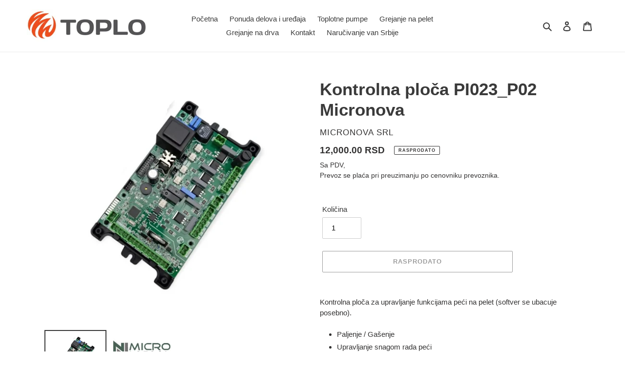

--- FILE ---
content_type: text/html; charset=utf-8
request_url: https://www.toplo.shop/sr/products/kontrolna-ploca-pi023
body_size: 43554
content:
<!doctype html>
<html class="no-js" lang="sr">
<head>
  <meta charset="utf-8">
  <meta http-equiv="X-UA-Compatible" content="IE=edge,chrome=1">
  <meta name="viewport" content="width=device-width,initial-scale=1">
  <meta name="theme-color" content="#3a3a3a">

  <link rel="preconnect" href="https://cdn.shopify.com" crossorigin>
  <link rel="preconnect" href="https://fonts.shopifycdn.com" crossorigin>
  <link rel="preconnect" href="https://monorail-edge.shopifysvc.com"><link rel="preload" href="//www.toplo.shop/cdn/shop/t/1/assets/theme.css?v=136619971045174987231617906447" as="style">
  <link rel="preload" as="font" href="" type="font/woff2" crossorigin>
  <link rel="preload" as="font" href="" type="font/woff2" crossorigin>
  <link rel="preload" as="font" href="" type="font/woff2" crossorigin>
  <link rel="preload" href="//www.toplo.shop/cdn/shop/t/1/assets/theme.js?v=20177681164921879581617906448" as="script">
  <link rel="preload" href="//www.toplo.shop/cdn/shop/t/1/assets/lazysizes.js?v=63098554868324070131617906446" as="script"><link rel="canonical" href="https://www.toplo.shop/sr/products/kontrolna-ploca-pi023"><link rel="shortcut icon" href="//www.toplo.shop/cdn/shop/files/TOPLO_FAVICON_32x32.jpg?v=1618398842" type="image/png"><title>Kontrolna ploča PI023_P02 Micronova
&ndash; TOPLO d.o.o.</title><meta name="description" content="Kontrolna ploča za upravljanje funkcijama peći na pelet (softver se ubacuje posebno).Paljenje / GašenjeUpravljanje snagom rada pećiUpravljanje temperaturomUpravljanje doziranjem peletaPodešavanje sobne temperatureProvere nepravilnosti u radu peći i upozoravanjeProizvođač: Micronova Srl, Italija"><!-- /snippets/social-meta-tags.liquid -->


<meta property="og:site_name" content="TOPLO d.o.o. ">
<meta property="og:url" content="https://www.toplo.shop/sr/products/kontrolna-ploca-pi023">
<meta property="og:title" content="Kontrolna ploča PI023_P02 Micronova">
<meta property="og:type" content="product">
<meta property="og:description" content="Kontrolna ploča za upravljanje funkcijama peći na pelet (softver se ubacuje posebno).Paljenje / GašenjeUpravljanje snagom rada pećiUpravljanje temperaturomUpravljanje doziranjem peletaPodešavanje sobne temperatureProvere nepravilnosti u radu peći i upozoravanjeProizvođač: Micronova Srl, Italija"><meta property="og:image" content="http://www.toplo.shop/cdn/shop/files/MICRONOVA-I023_6.jpg?v=1711177727">
  <meta property="og:image:secure_url" content="https://www.toplo.shop/cdn/shop/files/MICRONOVA-I023_6.jpg?v=1711177727">
  <meta property="og:image:width" content="1034">
  <meta property="og:image:height" content="978">
  <meta property="og:price:amount" content="12,000.00">
  <meta property="og:price:currency" content="RSD">



<meta name="twitter:card" content="summary_large_image">
<meta name="twitter:title" content="Kontrolna ploča PI023_P02 Micronova">
<meta name="twitter:description" content="Kontrolna ploča za upravljanje funkcijama peći na pelet (softver se ubacuje posebno).Paljenje / GašenjeUpravljanje snagom rada pećiUpravljanje temperaturomUpravljanje doziranjem peletaPodešavanje sobne temperatureProvere nepravilnosti u radu peći i upozoravanjeProizvođač: Micronova Srl, Italija">

  
<style data-shopify>
:root {
    --color-text: #3a3a3a;
    --color-text-rgb: 58, 58, 58;
    --color-body-text: #333232;
    --color-sale-text: #EA0606;
    --color-small-button-text-border: #3a3a3a;
    --color-text-field: #ffffff;
    --color-text-field-text: #000000;
    --color-text-field-text-rgb: 0, 0, 0;

    --color-btn-primary: #3a3a3a;
    --color-btn-primary-darker: #212121;
    --color-btn-primary-text: #ffffff;

    --color-blankstate: rgba(51, 50, 50, 0.35);
    --color-blankstate-border: rgba(51, 50, 50, 0.2);
    --color-blankstate-background: rgba(51, 50, 50, 0.1);

    --color-text-focus:#606060;
    --color-overlay-text-focus:#e6e6e6;
    --color-btn-primary-focus:#606060;
    --color-btn-social-focus:#d2d2d2;
    --color-small-button-text-border-focus:#606060;
    --predictive-search-focus:#f2f2f2;

    --color-body: #ffffff;
    --color-bg: #ffffff;
    --color-bg-rgb: 255, 255, 255;
    --color-bg-alt: rgba(51, 50, 50, 0.05);
    --color-bg-currency-selector: rgba(51, 50, 50, 0.2);

    --color-overlay-title-text: #ffffff;
    --color-image-overlay: #685858;
    --color-image-overlay-rgb: 104, 88, 88;--opacity-image-overlay: 0.49;--hover-overlay-opacity: 0.89;

    --color-border: #ebebeb;
    --color-border-form: #cccccc;
    --color-border-form-darker: #b3b3b3;

    --svg-select-icon: url(//www.toplo.shop/cdn/shop/t/1/assets/ico-select.svg?v=29003672709104678581617906465);
    --slick-img-url: url(//www.toplo.shop/cdn/shop/t/1/assets/ajax-loader.gif?v=41356863302472015721617906444);

    --font-weight-body--bold: 700;
    --font-weight-body--bolder: 700;

    --font-stack-header: Helvetica, Arial, sans-serif;
    --font-style-header: normal;
    --font-weight-header: 700;

    --font-stack-body: Helvetica, Arial, sans-serif;
    --font-style-body: normal;
    --font-weight-body: 400;

    --font-size-header: 26;

    --font-size-base: 15;

    --font-h1-desktop: 35;
    --font-h1-mobile: 32;
    --font-h2-desktop: 20;
    --font-h2-mobile: 18;
    --font-h3-mobile: 20;
    --font-h4-desktop: 17;
    --font-h4-mobile: 15;
    --font-h5-desktop: 15;
    --font-h5-mobile: 13;
    --font-h6-desktop: 14;
    --font-h6-mobile: 12;

    --font-mega-title-large-desktop: 65;

    --font-rich-text-large: 17;
    --font-rich-text-small: 13;

    
--color-video-bg: #f2f2f2;

    
    --global-color-image-loader-primary: rgba(58, 58, 58, 0.06);
    --global-color-image-loader-secondary: rgba(58, 58, 58, 0.12);
  }
</style>


  <style>*,::after,::before{box-sizing:border-box}body{margin:0}body,html{background-color:var(--color-body)}body,button{font-size:calc(var(--font-size-base) * 1px);font-family:var(--font-stack-body);font-style:var(--font-style-body);font-weight:var(--font-weight-body);color:var(--color-text);line-height:1.5}body,button{-webkit-font-smoothing:antialiased;-webkit-text-size-adjust:100%}.border-bottom{border-bottom:1px solid var(--color-border)}.btn--link{background-color:transparent;border:0;margin:0;color:var(--color-text);text-align:left}.text-right{text-align:right}.icon{display:inline-block;width:20px;height:20px;vertical-align:middle;fill:currentColor}.icon__fallback-text,.visually-hidden{position:absolute!important;overflow:hidden;clip:rect(0 0 0 0);height:1px;width:1px;margin:-1px;padding:0;border:0}svg.icon:not(.icon--full-color) circle,svg.icon:not(.icon--full-color) ellipse,svg.icon:not(.icon--full-color) g,svg.icon:not(.icon--full-color) line,svg.icon:not(.icon--full-color) path,svg.icon:not(.icon--full-color) polygon,svg.icon:not(.icon--full-color) polyline,svg.icon:not(.icon--full-color) rect,symbol.icon:not(.icon--full-color) circle,symbol.icon:not(.icon--full-color) ellipse,symbol.icon:not(.icon--full-color) g,symbol.icon:not(.icon--full-color) line,symbol.icon:not(.icon--full-color) path,symbol.icon:not(.icon--full-color) polygon,symbol.icon:not(.icon--full-color) polyline,symbol.icon:not(.icon--full-color) rect{fill:inherit;stroke:inherit}li{list-style:none}.list--inline{padding:0;margin:0}.list--inline>li{display:inline-block;margin-bottom:0;vertical-align:middle}a{color:var(--color-text);text-decoration:none}.h1,.h2,h1,h2{margin:0 0 17.5px;font-family:var(--font-stack-header);font-style:var(--font-style-header);font-weight:var(--font-weight-header);line-height:1.2;overflow-wrap:break-word;word-wrap:break-word}.h1 a,.h2 a,h1 a,h2 a{color:inherit;text-decoration:none;font-weight:inherit}.h1,h1{font-size:calc(((var(--font-h1-desktop))/ (var(--font-size-base))) * 1em);text-transform:none;letter-spacing:0}@media only screen and (max-width:749px){.h1,h1{font-size:calc(((var(--font-h1-mobile))/ (var(--font-size-base))) * 1em)}}.h2,h2{font-size:calc(((var(--font-h2-desktop))/ (var(--font-size-base))) * 1em);text-transform:uppercase;letter-spacing:.1em}@media only screen and (max-width:749px){.h2,h2{font-size:calc(((var(--font-h2-mobile))/ (var(--font-size-base))) * 1em)}}p{color:var(--color-body-text);margin:0 0 19.44444px}@media only screen and (max-width:749px){p{font-size:calc(((var(--font-size-base) - 1)/ (var(--font-size-base))) * 1em)}}p:last-child{margin-bottom:0}@media only screen and (max-width:749px){.small--hide{display:none!important}}.grid{list-style:none;margin:0;padding:0;margin-left:-30px}.grid::after{content:'';display:table;clear:both}@media only screen and (max-width:749px){.grid{margin-left:-22px}}.grid::after{content:'';display:table;clear:both}.grid--no-gutters{margin-left:0}.grid--no-gutters .grid__item{padding-left:0}.grid--table{display:table;table-layout:fixed;width:100%}.grid--table>.grid__item{float:none;display:table-cell;vertical-align:middle}.grid__item{float:left;padding-left:30px;width:100%}@media only screen and (max-width:749px){.grid__item{padding-left:22px}}.grid__item[class*="--push"]{position:relative}@media only screen and (min-width:750px){.medium-up--one-quarter{width:25%}.medium-up--push-one-third{width:33.33%}.medium-up--one-half{width:50%}.medium-up--push-one-third{left:33.33%;position:relative}}.site-header{position:relative;background-color:var(--color-body)}@media only screen and (max-width:749px){.site-header{border-bottom:1px solid var(--color-border)}}@media only screen and (min-width:750px){.site-header{padding:0 55px}.site-header.logo--center{padding-top:30px}}.site-header__logo{margin:15px 0}.logo-align--center .site-header__logo{text-align:center;margin:0 auto}@media only screen and (max-width:749px){.logo-align--center .site-header__logo{text-align:left;margin:15px 0}}@media only screen and (max-width:749px){.site-header__logo{padding-left:22px;text-align:left}.site-header__logo img{margin:0}}.site-header__logo-link{display:inline-block;word-break:break-word}@media only screen and (min-width:750px){.logo-align--center .site-header__logo-link{margin:0 auto}}.site-header__logo-image{display:block}@media only screen and (min-width:750px){.site-header__logo-image{margin:0 auto}}.site-header__logo-image img{width:100%}.site-header__logo-image--centered img{margin:0 auto}.site-header__logo img{display:block}.site-header__icons{position:relative;white-space:nowrap}@media only screen and (max-width:749px){.site-header__icons{width:auto;padding-right:13px}.site-header__icons .btn--link,.site-header__icons .site-header__cart{font-size:calc(((var(--font-size-base))/ (var(--font-size-base))) * 1em)}}.site-header__icons-wrapper{position:relative;display:-webkit-flex;display:-ms-flexbox;display:flex;width:100%;-ms-flex-align:center;-webkit-align-items:center;-moz-align-items:center;-ms-align-items:center;-o-align-items:center;align-items:center;-webkit-justify-content:flex-end;-ms-justify-content:flex-end;justify-content:flex-end}.site-header__account,.site-header__cart,.site-header__search{position:relative}.site-header__search.site-header__icon{display:none}@media only screen and (min-width:1400px){.site-header__search.site-header__icon{display:block}}.site-header__search-toggle{display:block}@media only screen and (min-width:750px){.site-header__account,.site-header__cart{padding:10px 11px}}.site-header__cart-title,.site-header__search-title{position:absolute!important;overflow:hidden;clip:rect(0 0 0 0);height:1px;width:1px;margin:-1px;padding:0;border:0;display:block;vertical-align:middle}.site-header__cart-title{margin-right:3px}.site-header__cart-count{display:flex;align-items:center;justify-content:center;position:absolute;right:.4rem;top:.2rem;font-weight:700;background-color:var(--color-btn-primary);color:var(--color-btn-primary-text);border-radius:50%;min-width:1em;height:1em}.site-header__cart-count span{font-family:HelveticaNeue,"Helvetica Neue",Helvetica,Arial,sans-serif;font-size:calc(11em / 16);line-height:1}@media only screen and (max-width:749px){.site-header__cart-count{top:calc(7em / 16);right:0;border-radius:50%;min-width:calc(19em / 16);height:calc(19em / 16)}}@media only screen and (max-width:749px){.site-header__cart-count span{padding:.25em calc(6em / 16);font-size:12px}}.site-header__menu{display:none}@media only screen and (max-width:749px){.site-header__icon{display:inline-block;vertical-align:middle;padding:10px 11px;margin:0}}@media only screen and (min-width:750px){.site-header__icon .icon-search{margin-right:3px}}.announcement-bar{z-index:10;position:relative;text-align:center;border-bottom:1px solid transparent;padding:2px}.announcement-bar__link{display:block}.announcement-bar__message{display:block;padding:11px 22px;font-size:calc(((16)/ (var(--font-size-base))) * 1em);font-weight:var(--font-weight-header)}@media only screen and (min-width:750px){.announcement-bar__message{padding-left:55px;padding-right:55px}}.site-nav{position:relative;padding:0;text-align:center;margin:25px 0}.site-nav a{padding:3px 10px}.site-nav__link{display:block;white-space:nowrap}.site-nav--centered .site-nav__link{padding-top:0}.site-nav__link .icon-chevron-down{width:calc(8em / 16);height:calc(8em / 16);margin-left:.5rem}.site-nav__label{border-bottom:1px solid transparent}.site-nav__link--active .site-nav__label{border-bottom-color:var(--color-text)}.site-nav__link--button{border:none;background-color:transparent;padding:3px 10px}.site-header__mobile-nav{z-index:11;position:relative;background-color:var(--color-body)}@media only screen and (max-width:749px){.site-header__mobile-nav{display:-webkit-flex;display:-ms-flexbox;display:flex;width:100%;-ms-flex-align:center;-webkit-align-items:center;-moz-align-items:center;-ms-align-items:center;-o-align-items:center;align-items:center}}.mobile-nav--open .icon-close{display:none}.main-content{opacity:0}.main-content .shopify-section{display:none}.main-content .shopify-section:first-child{display:inherit}.critical-hidden{display:none}</style>

  <script>
    window.performance.mark('debut:theme_stylesheet_loaded.start');

    function onLoadStylesheet() {
      performance.mark('debut:theme_stylesheet_loaded.end');
      performance.measure('debut:theme_stylesheet_loaded', 'debut:theme_stylesheet_loaded.start', 'debut:theme_stylesheet_loaded.end');

      var url = "//www.toplo.shop/cdn/shop/t/1/assets/theme.css?v=136619971045174987231617906447";
      var link = document.querySelector('link[href="' + url + '"]');
      link.loaded = true;
      link.dispatchEvent(new Event('load'));
    }
  </script>

  <link rel="stylesheet" href="//www.toplo.shop/cdn/shop/t/1/assets/theme.css?v=136619971045174987231617906447" type="text/css" media="print" onload="this.media='all';onLoadStylesheet()">

  <style>
    
    
    
    
    
    
  </style>

  <script>
    var theme = {
      breakpoints: {
        medium: 750,
        large: 990,
        widescreen: 1400
      },
      strings: {
        addToCart: "Ubaci u korpu",
        soldOut: "Rasprodato",
        unavailable: "Nedostupno",
        regularPrice: "Redovna cena",
        salePrice: "Prodajna cena",
        sale: "Na sniženju",
        fromLowestPrice: "Od najniže cene",
        vendor: "Proizvođač",
        showMore: "Prikaži više",
        showLess: "Prikaži manje",
        searchFor: "Traži",
        addressError: "Greška u potrazi za adresom",
        addressNoResults: "Nema rezultata za tu adresu",
        addressQueryLimit: "Iskoristili ste svoj Google API korisnički limit Razmislite o unapređivanju na \"Premium Plan\"",
        authError: "Došlo je do greške prilikom utvrđivanja  Vašeg Google Maps naloga.",
        newWindow: "Otvori novi prozor",
        external: "Otvori drugi website",
        newWindowExternal: "Otvori drugu stranicu u novom prozoru",
        removeLabel: "Ukloni",
        update: "Obnovi",
        quantity: "Količina",
        discountedTotal: "Ukupan popust",
        regularTotal: "Ukupno bez popusta",
        priceColumn: "Pogledaj kolonu sa detaljima popusta",
        quantityMinimumMessage: "Količina mora biti 1 ili više",
        cartError: "Došlo je do greške prilikom učitavanja Vaše korpe. Pokušajte ponovo.",
        removedItemMessage: "Uklonjeno iz korpe",
        unitPrice: "Cena po komadu",
        unitPriceSeparator: "po",
        oneCartCount: "proizvod",
        otherCartCount: "proizvodi",
        quantityLabel: "Količina:",
        products: "Delovi i dodatna oprema",
        loading: "Učitavanje",
        number_of_results: " od",
        number_of_results_found: "nađenih rezultata",
        one_result_found: "1 rezultat pretrage"
      },
      moneyFormat: "{{amount}} RSD",
      moneyFormatWithCurrency: "{{amount}} RSD",
      settings: {
        predictiveSearchEnabled: true,
        predictiveSearchShowPrice: true,
        predictiveSearchShowVendor: true
      },
      stylesheet: "//www.toplo.shop/cdn/shop/t/1/assets/theme.css?v=136619971045174987231617906447"
    }

    document.documentElement.className = document.documentElement.className.replace('no-js', 'js');
  </script><script src="//www.toplo.shop/cdn/shop/t/1/assets/theme.js?v=20177681164921879581617906448" defer="defer"></script>
  <script src="//www.toplo.shop/cdn/shop/t/1/assets/lazysizes.js?v=63098554868324070131617906446" async="async"></script>

  <script type="text/javascript">
    if (window.MSInputMethodContext && document.documentMode) {
      var scripts = document.getElementsByTagName('script')[0];
      var polyfill = document.createElement("script");
      polyfill.defer = true;
      polyfill.src = "//www.toplo.shop/cdn/shop/t/1/assets/ie11CustomProperties.min.js?v=146208399201472936201617906446";

      scripts.parentNode.insertBefore(polyfill, scripts);
    }
  </script>

  <script>window.performance && window.performance.mark && window.performance.mark('shopify.content_for_header.start');</script><meta name="google-site-verification" content="zf5deb68TKobwqq9nrnPaYQgolAuGoL69Xmbe2IV_is">
<meta name="facebook-domain-verification" content="g1777ix3raswutlegxfqkj0j53tnt0">
<meta name="facebook-domain-verification" content="s9d7uc9lirwc7dxvcavpcrhzzhvw0n">
<meta id="shopify-digital-wallet" name="shopify-digital-wallet" content="/55974396082/digital_wallets/dialog">
<link rel="alternate" hreflang="x-default" href="https://www.toplo.shop/products/control-board-io23">
<link rel="alternate" hreflang="en" href="https://www.toplo.shop/products/control-board-io23">
<link rel="alternate" hreflang="sr" href="https://www.toplo.shop/sr/products/kontrolna-ploca-pi023">
<link rel="alternate" type="application/json+oembed" href="https://www.toplo.shop/sr/products/kontrolna-ploca-pi023.oembed">
<script async="async" src="/checkouts/internal/preloads.js?locale=sr-RS"></script>
<script id="shopify-features" type="application/json">{"accessToken":"5df09c6a94e9da1578dc20f0cc7fd64a","betas":["rich-media-storefront-analytics"],"domain":"www.toplo.shop","predictiveSearch":true,"shopId":55974396082,"locale":"sr"}</script>
<script>var Shopify = Shopify || {};
Shopify.shop = "toplo-shop.myshopify.com";
Shopify.locale = "sr";
Shopify.currency = {"active":"RSD","rate":"1.0"};
Shopify.country = "RS";
Shopify.theme = {"name":"Debut","id":121594282162,"schema_name":"Debut","schema_version":"17.11.0","theme_store_id":796,"role":"main"};
Shopify.theme.handle = "null";
Shopify.theme.style = {"id":null,"handle":null};
Shopify.cdnHost = "www.toplo.shop/cdn";
Shopify.routes = Shopify.routes || {};
Shopify.routes.root = "/sr/";</script>
<script type="module">!function(o){(o.Shopify=o.Shopify||{}).modules=!0}(window);</script>
<script>!function(o){function n(){var o=[];function n(){o.push(Array.prototype.slice.apply(arguments))}return n.q=o,n}var t=o.Shopify=o.Shopify||{};t.loadFeatures=n(),t.autoloadFeatures=n()}(window);</script>
<script id="shop-js-analytics" type="application/json">{"pageType":"product"}</script>
<script defer="defer" async type="module" src="//www.toplo.shop/cdn/shopifycloud/shop-js/modules/v2/client.init-shop-cart-sync_BN7fPSNr.en.esm.js"></script>
<script defer="defer" async type="module" src="//www.toplo.shop/cdn/shopifycloud/shop-js/modules/v2/chunk.common_Cbph3Kss.esm.js"></script>
<script defer="defer" async type="module" src="//www.toplo.shop/cdn/shopifycloud/shop-js/modules/v2/chunk.modal_DKumMAJ1.esm.js"></script>
<script type="module">
  await import("//www.toplo.shop/cdn/shopifycloud/shop-js/modules/v2/client.init-shop-cart-sync_BN7fPSNr.en.esm.js");
await import("//www.toplo.shop/cdn/shopifycloud/shop-js/modules/v2/chunk.common_Cbph3Kss.esm.js");
await import("//www.toplo.shop/cdn/shopifycloud/shop-js/modules/v2/chunk.modal_DKumMAJ1.esm.js");

  window.Shopify.SignInWithShop?.initShopCartSync?.({"fedCMEnabled":true,"windoidEnabled":true});

</script>
<script>(function() {
  var isLoaded = false;
  function asyncLoad() {
    if (isLoaded) return;
    isLoaded = true;
    var urls = ["https:\/\/sdks.automizely.com\/conversions\/v1\/conversions.js?app_connection_id=135213032e1d4b02bd9613c4556e46cd\u0026mapped_org_id=41a2eda3165e3e8d3df216208c12d81d_v1\u0026shop=toplo-shop.myshopify.com","https:\/\/cdn.hextom.com\/js\/freeshippingbar.js?shop=toplo-shop.myshopify.com","https:\/\/cdn2.hextom.com\/js\/smartpushmarketing.js?shop=toplo-shop.myshopify.com","https:\/\/cdn.hextom.com\/js\/emailcollectionbar.js?shop=toplo-shop.myshopify.com"];
    for (var i = 0; i < urls.length; i++) {
      var s = document.createElement('script');
      s.type = 'text/javascript';
      s.async = true;
      s.src = urls[i];
      var x = document.getElementsByTagName('script')[0];
      x.parentNode.insertBefore(s, x);
    }
  };
  if(window.attachEvent) {
    window.attachEvent('onload', asyncLoad);
  } else {
    window.addEventListener('load', asyncLoad, false);
  }
})();</script>
<script id="__st">var __st={"a":55974396082,"offset":3600,"reqid":"2978a8b1-2d84-498d-82a6-34acef3fa2da-1770125341","pageurl":"www.toplo.shop\/sr\/products\/kontrolna-ploca-pi023","u":"5a8020da32eb","p":"product","rtyp":"product","rid":7977085894834};</script>
<script>window.ShopifyPaypalV4VisibilityTracking = true;</script>
<script id="captcha-bootstrap">!function(){'use strict';const t='contact',e='account',n='new_comment',o=[[t,t],['blogs',n],['comments',n],[t,'customer']],c=[[e,'customer_login'],[e,'guest_login'],[e,'recover_customer_password'],[e,'create_customer']],r=t=>t.map((([t,e])=>`form[action*='/${t}']:not([data-nocaptcha='true']) input[name='form_type'][value='${e}']`)).join(','),a=t=>()=>t?[...document.querySelectorAll(t)].map((t=>t.form)):[];function s(){const t=[...o],e=r(t);return a(e)}const i='password',u='form_key',d=['recaptcha-v3-token','g-recaptcha-response','h-captcha-response',i],f=()=>{try{return window.sessionStorage}catch{return}},m='__shopify_v',_=t=>t.elements[u];function p(t,e,n=!1){try{const o=window.sessionStorage,c=JSON.parse(o.getItem(e)),{data:r}=function(t){const{data:e,action:n}=t;return t[m]||n?{data:e,action:n}:{data:t,action:n}}(c);for(const[e,n]of Object.entries(r))t.elements[e]&&(t.elements[e].value=n);n&&o.removeItem(e)}catch(o){console.error('form repopulation failed',{error:o})}}const l='form_type',E='cptcha';function T(t){t.dataset[E]=!0}const w=window,h=w.document,L='Shopify',v='ce_forms',y='captcha';let A=!1;((t,e)=>{const n=(g='f06e6c50-85a8-45c8-87d0-21a2b65856fe',I='https://cdn.shopify.com/shopifycloud/storefront-forms-hcaptcha/ce_storefront_forms_captcha_hcaptcha.v1.5.2.iife.js',D={infoText:'Protected by hCaptcha',privacyText:'Privacy',termsText:'Terms'},(t,e,n)=>{const o=w[L][v],c=o.bindForm;if(c)return c(t,g,e,D).then(n);var r;o.q.push([[t,g,e,D],n]),r=I,A||(h.body.append(Object.assign(h.createElement('script'),{id:'captcha-provider',async:!0,src:r})),A=!0)});var g,I,D;w[L]=w[L]||{},w[L][v]=w[L][v]||{},w[L][v].q=[],w[L][y]=w[L][y]||{},w[L][y].protect=function(t,e){n(t,void 0,e),T(t)},Object.freeze(w[L][y]),function(t,e,n,w,h,L){const[v,y,A,g]=function(t,e,n){const i=e?o:[],u=t?c:[],d=[...i,...u],f=r(d),m=r(i),_=r(d.filter((([t,e])=>n.includes(e))));return[a(f),a(m),a(_),s()]}(w,h,L),I=t=>{const e=t.target;return e instanceof HTMLFormElement?e:e&&e.form},D=t=>v().includes(t);t.addEventListener('submit',(t=>{const e=I(t);if(!e)return;const n=D(e)&&!e.dataset.hcaptchaBound&&!e.dataset.recaptchaBound,o=_(e),c=g().includes(e)&&(!o||!o.value);(n||c)&&t.preventDefault(),c&&!n&&(function(t){try{if(!f())return;!function(t){const e=f();if(!e)return;const n=_(t);if(!n)return;const o=n.value;o&&e.removeItem(o)}(t);const e=Array.from(Array(32),(()=>Math.random().toString(36)[2])).join('');!function(t,e){_(t)||t.append(Object.assign(document.createElement('input'),{type:'hidden',name:u})),t.elements[u].value=e}(t,e),function(t,e){const n=f();if(!n)return;const o=[...t.querySelectorAll(`input[type='${i}']`)].map((({name:t})=>t)),c=[...d,...o],r={};for(const[a,s]of new FormData(t).entries())c.includes(a)||(r[a]=s);n.setItem(e,JSON.stringify({[m]:1,action:t.action,data:r}))}(t,e)}catch(e){console.error('failed to persist form',e)}}(e),e.submit())}));const S=(t,e)=>{t&&!t.dataset[E]&&(n(t,e.some((e=>e===t))),T(t))};for(const o of['focusin','change'])t.addEventListener(o,(t=>{const e=I(t);D(e)&&S(e,y())}));const B=e.get('form_key'),M=e.get(l),P=B&&M;t.addEventListener('DOMContentLoaded',(()=>{const t=y();if(P)for(const e of t)e.elements[l].value===M&&p(e,B);[...new Set([...A(),...v().filter((t=>'true'===t.dataset.shopifyCaptcha))])].forEach((e=>S(e,t)))}))}(h,new URLSearchParams(w.location.search),n,t,e,['guest_login'])})(!0,!0)}();</script>
<script integrity="sha256-4kQ18oKyAcykRKYeNunJcIwy7WH5gtpwJnB7kiuLZ1E=" data-source-attribution="shopify.loadfeatures" defer="defer" src="//www.toplo.shop/cdn/shopifycloud/storefront/assets/storefront/load_feature-a0a9edcb.js" crossorigin="anonymous"></script>
<script data-source-attribution="shopify.dynamic_checkout.dynamic.init">var Shopify=Shopify||{};Shopify.PaymentButton=Shopify.PaymentButton||{isStorefrontPortableWallets:!0,init:function(){window.Shopify.PaymentButton.init=function(){};var t=document.createElement("script");t.src="https://www.toplo.shop/cdn/shopifycloud/portable-wallets/latest/portable-wallets.sr.js",t.type="module",document.head.appendChild(t)}};
</script>
<script data-source-attribution="shopify.dynamic_checkout.buyer_consent">
  function portableWalletsHideBuyerConsent(e){var t=document.getElementById("shopify-buyer-consent"),n=document.getElementById("shopify-subscription-policy-button");t&&n&&(t.classList.add("hidden"),t.setAttribute("aria-hidden","true"),n.removeEventListener("click",e))}function portableWalletsShowBuyerConsent(e){var t=document.getElementById("shopify-buyer-consent"),n=document.getElementById("shopify-subscription-policy-button");t&&n&&(t.classList.remove("hidden"),t.removeAttribute("aria-hidden"),n.addEventListener("click",e))}window.Shopify?.PaymentButton&&(window.Shopify.PaymentButton.hideBuyerConsent=portableWalletsHideBuyerConsent,window.Shopify.PaymentButton.showBuyerConsent=portableWalletsShowBuyerConsent);
</script>
<script>
  function portableWalletsCleanup(e){e&&e.src&&console.error("Failed to load portable wallets script "+e.src);var t=document.querySelectorAll("shopify-accelerated-checkout .shopify-payment-button__skeleton, shopify-accelerated-checkout-cart .wallet-cart-button__skeleton"),e=document.getElementById("shopify-buyer-consent");for(let e=0;e<t.length;e++)t[e].remove();e&&e.remove()}function portableWalletsNotLoadedAsModule(e){e instanceof ErrorEvent&&"string"==typeof e.message&&e.message.includes("import.meta")&&"string"==typeof e.filename&&e.filename.includes("portable-wallets")&&(window.removeEventListener("error",portableWalletsNotLoadedAsModule),window.Shopify.PaymentButton.failedToLoad=e,"loading"===document.readyState?document.addEventListener("DOMContentLoaded",window.Shopify.PaymentButton.init):window.Shopify.PaymentButton.init())}window.addEventListener("error",portableWalletsNotLoadedAsModule);
</script>

<script type="module" src="https://www.toplo.shop/cdn/shopifycloud/portable-wallets/latest/portable-wallets.sr.js" onError="portableWalletsCleanup(this)" crossorigin="anonymous"></script>
<script nomodule>
  document.addEventListener("DOMContentLoaded", portableWalletsCleanup);
</script>

<link id="shopify-accelerated-checkout-styles" rel="stylesheet" media="screen" href="https://www.toplo.shop/cdn/shopifycloud/portable-wallets/latest/accelerated-checkout-backwards-compat.css" crossorigin="anonymous">
<style id="shopify-accelerated-checkout-cart">
        #shopify-buyer-consent {
  margin-top: 1em;
  display: inline-block;
  width: 100%;
}

#shopify-buyer-consent.hidden {
  display: none;
}

#shopify-subscription-policy-button {
  background: none;
  border: none;
  padding: 0;
  text-decoration: underline;
  font-size: inherit;
  cursor: pointer;
}

#shopify-subscription-policy-button::before {
  box-shadow: none;
}

      </style>

<script>window.performance && window.performance.mark && window.performance.mark('shopify.content_for_header.end');</script>

<!-- **BEGIN** Hextom TMS RTL // Main Include - DO NOT MODIFY -->
        
        <!-- **END** Hextom TMS RTL // Main Include - DO NOT MODIFY --><!-- BEGIN app block: shopify://apps/judge-me-reviews/blocks/judgeme_core/61ccd3b1-a9f2-4160-9fe9-4fec8413e5d8 --><!-- Start of Judge.me Core -->






<link rel="dns-prefetch" href="https://cdnwidget.judge.me">
<link rel="dns-prefetch" href="https://cdn.judge.me">
<link rel="dns-prefetch" href="https://cdn1.judge.me">
<link rel="dns-prefetch" href="https://api.judge.me">

<script data-cfasync='false' class='jdgm-settings-script'>window.jdgmSettings={"pagination":5,"disable_web_reviews":false,"badge_no_review_text":"Нема рецензија","badge_n_reviews_text":"{{ n }} рецензија/е","badge_star_color":"#F6FF15","hide_badge_preview_if_no_reviews":true,"badge_hide_text":false,"enforce_center_preview_badge":false,"widget_title":"Рецензије купаца","widget_open_form_text":"Напишите рецензију","widget_close_form_text":"Откажи рецензију","widget_refresh_page_text":"Освежи страницу","widget_summary_text":"Zasnovano na {{ number_of_reviews }} komentaru/komentara","widget_no_review_text":"Ocenite nas zvezdicama","widget_name_field_text":"Прикажи име","widget_verified_name_field_text":"Проверено име (јавно)","widget_name_placeholder_text":"Прикажи име","widget_required_field_error_text":"Ово поље је обавезно.","widget_email_field_text":"Имејл адреса","widget_verified_email_field_text":"Проверен имејл (приватно, не може се уређивати)","widget_email_placeholder_text":"Ваша имејл адреса","widget_email_field_error_text":"Молимо унесите важећу имејл адресу.","widget_rating_field_text":"Оцена","widget_review_title_field_text":"Наслов рецензије","widget_review_title_placeholder_text":"Дајте наслов вашој рецензији","widget_review_body_field_text":"Садржај рецензије","widget_review_body_placeholder_text":"Почните писати овде...","widget_pictures_field_text":"Слика/Видео (опционо)","widget_submit_review_text":"Поднеси рецензију","widget_submit_verified_review_text":"Поднеси проверену рецензију","widget_submit_success_msg_with_auto_publish":"Хвала вам! Молимо освежите страницу за неколико тренутака да бисте видели вашу рецензију. Можете уклонити или уредити вашу рецензију пријавом на \u003ca href='https://judge.me/login' target='_blank' rel='nofollow noopener'\u003eJudge.me\u003c/a\u003e","widget_submit_success_msg_no_auto_publish":"Хвала вам! Ваша рецензија ће бити објављена чим је одобри администратор продавнице. Можете уклонити или уредити вашу рецензију пријавом на \u003ca href='https://judge.me/login' target='_blank' rel='nofollow noopener'\u003eJudge.me\u003c/a\u003e","widget_show_default_reviews_out_of_total_text":"Приказано {{ n_reviews_shown }} од {{ n_reviews }} рецензија.","widget_show_all_link_text":"Прикажи све","widget_show_less_link_text":"Прикажи мање","widget_author_said_text":"{{ reviewer_name }} је рекао:","widget_days_text":"пре {{ n }} дана","widget_weeks_text":"пре {{ n }} недеље/недеља","widget_months_text":"пре {{ n }} месеца/месеци","widget_years_text":"пре {{ n }} године/година","widget_yesterday_text":"Јуче","widget_today_text":"Данас","widget_replied_text":"\u003e\u003e {{ shop_name }} је одговорио:","widget_read_more_text":"Прочитајте више","widget_reviewer_name_as_initial":"","widget_rating_filter_color":"#fbcd0a","widget_rating_filter_see_all_text":"Погледајте све рецензије","widget_sorting_most_recent_text":"Најновије","widget_sorting_highest_rating_text":"Највиша оцена","widget_sorting_lowest_rating_text":"Најнижа оцена","widget_sorting_with_pictures_text":"Само слике","widget_sorting_most_helpful_text":"Најкорисније","widget_open_question_form_text":"Поставите питање","widget_reviews_subtab_text":"Рецензије","widget_questions_subtab_text":"Питања","widget_question_label_text":"Питање","widget_answer_label_text":"Одговор","widget_question_placeholder_text":"Напишите ваше питање овде","widget_submit_question_text":"Поднеси питање","widget_question_submit_success_text":"Хвала на вашем питању! Обавестићемо вас када добијете одговор.","widget_star_color":"#F6FF15","verified_badge_text":"Проверено","verified_badge_bg_color":"","verified_badge_text_color":"","verified_badge_placement":"left-of-reviewer-name","widget_review_max_height":"","widget_hide_border":false,"widget_social_share":false,"widget_thumb":false,"widget_review_location_show":false,"widget_location_format":"","all_reviews_include_out_of_store_products":true,"all_reviews_out_of_store_text":"(ван продавнице)","all_reviews_pagination":100,"all_reviews_product_name_prefix_text":"о","enable_review_pictures":true,"enable_question_anwser":false,"widget_theme":"default","review_date_format":"dd/mm/yyyy","default_sort_method":"most-recent","widget_product_reviews_subtab_text":"Рецензије производа","widget_shop_reviews_subtab_text":"Рецензије продавнице","widget_other_products_reviews_text":"Рецензије за друге производе","widget_store_reviews_subtab_text":"Рецензије продавнице","widget_no_store_reviews_text":"Ова продавница још није добила ниједну рецензију","widget_web_restriction_product_reviews_text":"Овај производ још није добио ниједну рецензију","widget_no_items_text":"Није пронађен ниједан елемент","widget_show_more_text":"Покажи више","widget_write_a_store_review_text":"Напишите рецензију продавнице","widget_other_languages_heading":"Рецензије на другим језицима","widget_translate_review_text":"Преведи рецензију на {{ language }}","widget_translating_review_text":"Превођење...","widget_show_original_translation_text":"Прикажи оригинал ({{ language }})","widget_translate_review_failed_text":"Рецензија није могла бити преведена.","widget_translate_review_retry_text":"Покушај поново","widget_translate_review_try_again_later_text":"Покушајте касније поново","show_product_url_for_grouped_product":false,"widget_sorting_pictures_first_text":"Слике прво","show_pictures_on_all_rev_page_mobile":false,"show_pictures_on_all_rev_page_desktop":false,"floating_tab_hide_mobile_install_preference":false,"floating_tab_button_name":"★ Рецензије","floating_tab_title":"Нека купци говоре за нас","floating_tab_button_color":"","floating_tab_button_background_color":"","floating_tab_url":"","floating_tab_url_enabled":false,"floating_tab_tab_style":"text","all_reviews_text_badge_text":"Купци нас оцењују {{ shop.metafields.judgeme.all_reviews_rating | round: 1 }}/5 на основу {{ shop.metafields.judgeme.all_reviews_count }} рецензија.","all_reviews_text_badge_text_branded_style":"{{ shop.metafields.judgeme.all_reviews_rating | round: 1 }} од 5 звездица на основу {{ shop.metafields.judgeme.all_reviews_count }} рецензија","is_all_reviews_text_badge_a_link":false,"show_stars_for_all_reviews_text_badge":false,"all_reviews_text_badge_url":"","all_reviews_text_style":"branded","all_reviews_text_color_style":"judgeme_brand_color","all_reviews_text_color":"#108474","all_reviews_text_show_jm_brand":true,"featured_carousel_show_header":true,"featured_carousel_title":"Нека купци говоре за нас","testimonials_carousel_title":"Купци говоре за нас","videos_carousel_title":"Реални приче куповача","cards_carousel_title":"Купци говоре за нас","featured_carousel_count_text":"од {{ n }} рецензија","featured_carousel_add_link_to_all_reviews_page":false,"featured_carousel_url":"","featured_carousel_show_images":true,"featured_carousel_autoslide_interval":5,"featured_carousel_arrows_on_the_sides":false,"featured_carousel_height":250,"featured_carousel_width":80,"featured_carousel_image_size":0,"featured_carousel_image_height":250,"featured_carousel_arrow_color":"#eeeeee","verified_count_badge_style":"branded","verified_count_badge_orientation":"horizontal","verified_count_badge_color_style":"judgeme_brand_color","verified_count_badge_color":"#108474","is_verified_count_badge_a_link":false,"verified_count_badge_url":"","verified_count_badge_show_jm_brand":true,"widget_rating_preset_default":5,"widget_first_sub_tab":"product-reviews","widget_show_histogram":true,"widget_histogram_use_custom_color":false,"widget_pagination_use_custom_color":false,"widget_star_use_custom_color":false,"widget_verified_badge_use_custom_color":false,"widget_write_review_use_custom_color":false,"picture_reminder_submit_button":"Постави слике","enable_review_videos":false,"mute_video_by_default":false,"widget_sorting_videos_first_text":"Видео прво","widget_review_pending_text":"На чекању","featured_carousel_items_for_large_screen":3,"social_share_options_order":"Facebook,Twitter","remove_microdata_snippet":false,"disable_json_ld":false,"enable_json_ld_products":false,"preview_badge_show_question_text":false,"preview_badge_no_question_text":"Нема питања","preview_badge_n_question_text":"{{ number_of_questions }} питање/питања","qa_badge_show_icon":false,"qa_badge_position":"same-row","remove_judgeme_branding":false,"widget_add_search_bar":false,"widget_search_bar_placeholder":"Претрага","widget_sorting_verified_only_text":"Само проверене","featured_carousel_theme":"default","featured_carousel_show_rating":true,"featured_carousel_show_title":true,"featured_carousel_show_body":true,"featured_carousel_show_date":false,"featured_carousel_show_reviewer":true,"featured_carousel_show_product":false,"featured_carousel_header_background_color":"#108474","featured_carousel_header_text_color":"#ffffff","featured_carousel_name_product_separator":"reviewed","featured_carousel_full_star_background":"#108474","featured_carousel_empty_star_background":"#dadada","featured_carousel_vertical_theme_background":"#f9fafb","featured_carousel_verified_badge_enable":true,"featured_carousel_verified_badge_color":"#108474","featured_carousel_border_style":"round","featured_carousel_review_line_length_limit":3,"featured_carousel_more_reviews_button_text":"Прочитајте више рецензија","featured_carousel_view_product_button_text":"Погледај производ","all_reviews_page_load_reviews_on":"scroll","all_reviews_page_load_more_text":"Учитај још рецензија","disable_fb_tab_reviews":false,"enable_ajax_cdn_cache":false,"widget_advanced_speed_features":5,"widget_public_name_text":"приказано јавно као","default_reviewer_name":"John Smith","default_reviewer_name_has_non_latin":true,"widget_reviewer_anonymous":"Анониман","medals_widget_title":"Judge.me Медаље за рецензије","medals_widget_background_color":"#f9fafb","medals_widget_position":"footer_all_pages","medals_widget_border_color":"#f9fafb","medals_widget_verified_text_position":"left","medals_widget_use_monochromatic_version":false,"medals_widget_elements_color":"#108474","show_reviewer_avatar":true,"widget_invalid_yt_video_url_error_text":"Није YouTube видео URL","widget_max_length_field_error_text":"Молимо унесите не више од {0} карактера.","widget_show_country_flag":false,"widget_show_collected_via_shop_app":true,"widget_verified_by_shop_badge_style":"light","widget_verified_by_shop_text":"Проверено од стране продавнице","widget_show_photo_gallery":false,"widget_load_with_code_splitting":true,"widget_ugc_install_preference":false,"widget_ugc_title":"Направљено од нас, подељено од вас","widget_ugc_subtitle":"Означите нас да би ваша слика била истакнута на нашој страници","widget_ugc_arrows_color":"#ffffff","widget_ugc_primary_button_text":"Купи сада","widget_ugc_primary_button_background_color":"#108474","widget_ugc_primary_button_text_color":"#ffffff","widget_ugc_primary_button_border_width":"0","widget_ugc_primary_button_border_style":"none","widget_ugc_primary_button_border_color":"#108474","widget_ugc_primary_button_border_radius":"25","widget_ugc_secondary_button_text":"Учитај још","widget_ugc_secondary_button_background_color":"#ffffff","widget_ugc_secondary_button_text_color":"#108474","widget_ugc_secondary_button_border_width":"2","widget_ugc_secondary_button_border_style":"solid","widget_ugc_secondary_button_border_color":"#108474","widget_ugc_secondary_button_border_radius":"25","widget_ugc_reviews_button_text":"Погледај рецензије","widget_ugc_reviews_button_background_color":"#ffffff","widget_ugc_reviews_button_text_color":"#108474","widget_ugc_reviews_button_border_width":"2","widget_ugc_reviews_button_border_style":"solid","widget_ugc_reviews_button_border_color":"#108474","widget_ugc_reviews_button_border_radius":"25","widget_ugc_reviews_button_link_to":"judgeme-reviews-page","widget_ugc_show_post_date":true,"widget_ugc_max_width":"800","widget_rating_metafield_value_type":true,"widget_primary_color":"#FE4F26","widget_enable_secondary_color":false,"widget_secondary_color":"#edf5f5","widget_summary_average_rating_text":"{{ average_rating }} од 5","widget_media_grid_title":"Fotografije korisnika","widget_media_grid_see_more_text":"Pogledaj više","widget_round_style":false,"widget_show_product_medals":true,"widget_verified_by_judgeme_text":"Проверено од стране Judge.me","widget_show_store_medals":true,"widget_verified_by_judgeme_text_in_store_medals":"Проверено од стране Judge.me","widget_media_field_exceed_quantity_message":"Жао нам је, можемо прихватити само {{ max_media }} за једну рецензију.","widget_media_field_exceed_limit_message":"{{ file_name }} је превелика, молимо изаберите {{ media_type }} мање од {{ size_limit }}MB.","widget_review_submitted_text":"Рецензија послата!","widget_question_submitted_text":"Питање послато!","widget_close_form_text_question":"Откажи","widget_write_your_answer_here_text":"Напишите ваш одговор овде","widget_enabled_branded_link":true,"widget_show_collected_by_judgeme":true,"widget_reviewer_name_color":"","widget_write_review_text_color":"","widget_write_review_bg_color":"","widget_collected_by_judgeme_text":"прикупљено од стране Judge.me","widget_pagination_type":"standard","widget_load_more_text":"Учитај још","widget_load_more_color":"#108474","widget_full_review_text":"Цела рецензија","widget_read_more_reviews_text":"Прочитај још рецензија","widget_read_questions_text":"Прочитај питања","widget_questions_and_answers_text":"Питања и одговори","widget_verified_by_text":"Проверено од стране","widget_verified_text":"Проверено","widget_number_of_reviews_text":"{{ number_of_reviews }} рецензија","widget_back_button_text":"Назад","widget_next_button_text":"Следеће","widget_custom_forms_filter_button":"Филтери","custom_forms_style":"horizontal","widget_show_review_information":false,"how_reviews_are_collected":"Како се рецензије прикупљају?","widget_show_review_keywords":false,"widget_gdpr_statement":"Како користимо ваше податке: Контактираћемо вас само у вези са рецензијом коју сте оставили, и само ако је неопходно. Подношењем ваше рецензије, слажете се са Judge.me \u003ca href='https://judge.me/terms' target='_blank' rel='nofollow noopener'\u003eусловима\u003c/a\u003e, \u003ca href='https://judge.me/privacy' target='_blank' rel='nofollow noopener'\u003eприватности\u003c/a\u003e и \u003ca href='https://judge.me/content-policy' target='_blank' rel='nofollow noopener'\u003eполитиком садржаја\u003c/a\u003e.","widget_multilingual_sorting_enabled":false,"widget_translate_review_content_enabled":false,"widget_translate_review_content_method":"manual","popup_widget_review_selection":"automatically_with_pictures","popup_widget_round_border_style":true,"popup_widget_show_title":true,"popup_widget_show_body":true,"popup_widget_show_reviewer":false,"popup_widget_show_product":true,"popup_widget_show_pictures":true,"popup_widget_use_review_picture":true,"popup_widget_show_on_home_page":true,"popup_widget_show_on_product_page":true,"popup_widget_show_on_collection_page":true,"popup_widget_show_on_cart_page":true,"popup_widget_position":"bottom_left","popup_widget_first_review_delay":5,"popup_widget_duration":5,"popup_widget_interval":5,"popup_widget_review_count":5,"popup_widget_hide_on_mobile":true,"review_snippet_widget_round_border_style":true,"review_snippet_widget_card_color":"#FFFFFF","review_snippet_widget_slider_arrows_background_color":"#FFFFFF","review_snippet_widget_slider_arrows_color":"#000000","review_snippet_widget_star_color":"#108474","show_product_variant":false,"all_reviews_product_variant_label_text":"Варијанта: ","widget_show_verified_branding":true,"widget_ai_summary_title":"Купци кажу","widget_ai_summary_disclaimer":"AI-pokretani rezime recenzija zasnovan na nedavnim recenzijama kupaca","widget_show_ai_summary":false,"widget_show_ai_summary_bg":false,"widget_show_review_title_input":true,"redirect_reviewers_invited_via_email":"review_widget","request_store_review_after_product_review":false,"request_review_other_products_in_order":false,"review_form_color_scheme":"default","review_form_corner_style":"square","review_form_star_color":{},"review_form_text_color":"#333333","review_form_background_color":"#ffffff","review_form_field_background_color":"#fafafa","review_form_button_color":{},"review_form_button_text_color":"#ffffff","review_form_modal_overlay_color":"#000000","review_content_screen_title_text":"Како бисте оценили овај производ?","review_content_introduction_text":"Волели бисмо да поделите мало о свом искуству.","store_review_form_title_text":"Како бисте оценили ову продавницу?","store_review_form_introduction_text":"Волели бисмо да поделите мало о свом искуству.","show_review_guidance_text":true,"one_star_review_guidance_text":"Лош","five_star_review_guidance_text":"Супер","customer_information_screen_title_text":"О вама","customer_information_introduction_text":"Молимо реците нам више о себи.","custom_questions_screen_title_text":"Vaše iskustvo detaljnije","custom_questions_introduction_text":"Evo nekoliko pitanja koja će nam pomoći da bolje razumemo vaše iskustvo.","review_submitted_screen_title_text":"Хвала на вашој рецензији!","review_submitted_screen_thank_you_text":"Обрађујемо је и ускоро ће се појавити у продавници.","review_submitted_screen_email_verification_text":"Молимо вас да потврдите своју е-пошту кликом на везу коју смо вам управо послали. Ово нам помаже да одржавамо аутентичне рецензије.","review_submitted_request_store_review_text":"Da li biste voleli da podelite svoje iskustvo kupovine sa nama?","review_submitted_review_other_products_text":"Da li biste voleli da recenzirate ove proizvode?","store_review_screen_title_text":"Би листе поделити ваше искуство куповине са нама?","store_review_introduction_text":"Ценимо ваше мишљење и користимо га за побољшање. Молимо вас да поделите било каква мишљења или предлоге.","reviewer_media_screen_title_picture_text":"Подели слику","reviewer_media_introduction_picture_text":"Отпремите фотографију да бисте подржали своју рецензију.","reviewer_media_screen_title_video_text":"Подели видео","reviewer_media_introduction_video_text":"Отпремите видео да бисте подржали своју рецензију.","reviewer_media_screen_title_picture_or_video_text":"Подели слику или видео","reviewer_media_introduction_picture_or_video_text":"Отпремите фотографију или видео да бисте подржали своју рецензију.","reviewer_media_youtube_url_text":"Налепите свој Youtube URL овде","advanced_settings_next_step_button_text":"Dalje","advanced_settings_close_review_button_text":"Zatvori","modal_write_review_flow":false,"write_review_flow_required_text":"Захтевано","write_review_flow_privacy_message_text":"Обрађујемо вашу приватност.","write_review_flow_anonymous_text":"Анонимна рецензија","write_review_flow_visibility_text":"Ovo neće biti vidljivo drugim kupcima.","write_review_flow_multiple_selection_help_text":"Izaberite koliko želite","write_review_flow_single_selection_help_text":"Izaberite jednu opciju","write_review_flow_required_field_error_text":"Ovo polje je obavezno","write_review_flow_invalid_email_error_text":"Molimo unesite važeću email adresu","write_review_flow_max_length_error_text":"Максимално {{ max_length }} карактера.","write_review_flow_media_upload_text":"\u003cb\u003eКликните да отпремите\u003c/b\u003e или превуците и отпустите","write_review_flow_gdpr_statement":"Контактираћемо вас само у вези са вашом рецензијом ако буде потребно. Слањем рецензије, слажете се са нашим \u003ca href='https://judge.me/terms' target='_blank' rel='nofollow noopener'\u003eусловима коришћења\u003c/a\u003e и \u003ca href='https://judge.me/privacy' target='_blank' rel='nofollow noopener'\u003eполитиком приватности\u003c/a\u003e.","rating_only_reviews_enabled":false,"show_negative_reviews_help_screen":false,"new_review_flow_help_screen_rating_threshold":3,"negative_review_resolution_screen_title_text":"Реците нам више","negative_review_resolution_text":"Ваше искуство нам је важно. Ако је било проблема са вашом куповином, овде смо да помогнемо. Не оклевајте да нас контактирате, волели бисмо да имамо прилику да поправимо ствари.","negative_review_resolution_button_text":"Контактирајте нас","negative_review_resolution_proceed_with_review_text":"Оставите рецензију","negative_review_resolution_subject":"Проблем са куповином од {{ shop_name }}.{{ order_name }}","preview_badge_collection_page_install_status":false,"widget_review_custom_css":"","preview_badge_custom_css":"","preview_badge_stars_count":"5-stars","featured_carousel_custom_css":"","floating_tab_custom_css":"","all_reviews_widget_custom_css":"","medals_widget_custom_css":"","verified_badge_custom_css":"","all_reviews_text_custom_css":"","transparency_badges_collected_via_store_invite":false,"transparency_badges_from_another_provider":false,"transparency_badges_collected_from_store_visitor":false,"transparency_badges_collected_by_verified_review_provider":false,"transparency_badges_earned_reward":false,"transparency_badges_collected_via_store_invite_text":"Рецензије прикупљене преко позива у продавницу","transparency_badges_from_another_provider_text":"Рецензије прикупљене од другог постављача","transparency_badges_collected_from_store_visitor_text":"Рецензије прикупљене од посетилаца продавнице","transparency_badges_written_in_google_text":"Рецензија написана у Google","transparency_badges_written_in_etsy_text":"Рецензија написана у Etsy","transparency_badges_written_in_shop_app_text":"Рецензија написана у Shop App","transparency_badges_earned_reward_text":"Рецензија је зарадила награду за будућу наруџбину","product_review_widget_per_page":10,"widget_store_review_label_text":"Recenzija trgovine","checkout_comment_extension_title_on_product_page":"Customer Comments","checkout_comment_extension_num_latest_comment_show":5,"checkout_comment_extension_format":"name_and_timestamp","checkout_comment_customer_name":"last_initial","checkout_comment_comment_notification":true,"preview_badge_collection_page_install_preference":false,"preview_badge_home_page_install_preference":false,"preview_badge_product_page_install_preference":false,"review_widget_install_preference":"","review_carousel_install_preference":false,"floating_reviews_tab_install_preference":"none","verified_reviews_count_badge_install_preference":false,"all_reviews_text_install_preference":false,"review_widget_best_location":false,"judgeme_medals_install_preference":false,"review_widget_revamp_enabled":false,"review_widget_qna_enabled":false,"review_widget_header_theme":"minimal","review_widget_widget_title_enabled":true,"review_widget_header_text_size":"medium","review_widget_header_text_weight":"regular","review_widget_average_rating_style":"compact","review_widget_bar_chart_enabled":true,"review_widget_bar_chart_type":"numbers","review_widget_bar_chart_style":"standard","review_widget_expanded_media_gallery_enabled":false,"review_widget_reviews_section_theme":"standard","review_widget_image_style":"thumbnails","review_widget_review_image_ratio":"square","review_widget_stars_size":"medium","review_widget_verified_badge":"standard_text","review_widget_review_title_text_size":"medium","review_widget_review_text_size":"medium","review_widget_review_text_length":"medium","review_widget_number_of_columns_desktop":3,"review_widget_carousel_transition_speed":5,"review_widget_custom_questions_answers_display":"always","review_widget_button_text_color":"#FFFFFF","review_widget_text_color":"#000000","review_widget_lighter_text_color":"#7B7B7B","review_widget_corner_styling":"soft","review_widget_review_word_singular":"рецензија","review_widget_review_word_plural":"рецензије","review_widget_voting_label":"Корисно?","review_widget_shop_reply_label":"Одговор од {{ shop_name }}:","review_widget_filters_title":"Филтери","qna_widget_question_word_singular":"Питање","qna_widget_question_word_plural":"Питања","qna_widget_answer_reply_label":"Одговор од {{ answerer_name }}:","qna_content_screen_title_text":"Питање о овом производу","qna_widget_question_required_field_error_text":"Молимо вас да унесите своје питање.","qna_widget_flow_gdpr_statement":"Контактираћемо вас само у вези са вашим питањем ако је потребно. Пославањем вашег питања, прихватате наше \u003ca href='https://judge.me/terms' target='_blank' rel='nofollow noopener'\u003eуслове коришћења\u003c/a\u003e и \u003ca href='https://judge.me/privacy' target='_blank' rel='nofollow noopener'\u003eполитику приватности\u003c/a\u003e.","qna_widget_question_submitted_text":"Хвала на вашем питању!","qna_widget_close_form_text_question":"Затвори","qna_widget_question_submit_success_text":"Obavestićemo vas e-mailom kada odgovorimo na vaše pitanje.","all_reviews_widget_v2025_enabled":false,"all_reviews_widget_v2025_header_theme":"default","all_reviews_widget_v2025_widget_title_enabled":true,"all_reviews_widget_v2025_header_text_size":"medium","all_reviews_widget_v2025_header_text_weight":"regular","all_reviews_widget_v2025_average_rating_style":"compact","all_reviews_widget_v2025_bar_chart_enabled":true,"all_reviews_widget_v2025_bar_chart_type":"numbers","all_reviews_widget_v2025_bar_chart_style":"standard","all_reviews_widget_v2025_expanded_media_gallery_enabled":false,"all_reviews_widget_v2025_show_store_medals":true,"all_reviews_widget_v2025_show_photo_gallery":true,"all_reviews_widget_v2025_show_review_keywords":false,"all_reviews_widget_v2025_show_ai_summary":false,"all_reviews_widget_v2025_show_ai_summary_bg":false,"all_reviews_widget_v2025_add_search_bar":false,"all_reviews_widget_v2025_default_sort_method":"most-recent","all_reviews_widget_v2025_reviews_per_page":10,"all_reviews_widget_v2025_reviews_section_theme":"default","all_reviews_widget_v2025_image_style":"thumbnails","all_reviews_widget_v2025_review_image_ratio":"square","all_reviews_widget_v2025_stars_size":"medium","all_reviews_widget_v2025_verified_badge":"bold_badge","all_reviews_widget_v2025_review_title_text_size":"medium","all_reviews_widget_v2025_review_text_size":"medium","all_reviews_widget_v2025_review_text_length":"medium","all_reviews_widget_v2025_number_of_columns_desktop":3,"all_reviews_widget_v2025_carousel_transition_speed":5,"all_reviews_widget_v2025_custom_questions_answers_display":"always","all_reviews_widget_v2025_show_product_variant":false,"all_reviews_widget_v2025_show_reviewer_avatar":true,"all_reviews_widget_v2025_reviewer_name_as_initial":"","all_reviews_widget_v2025_review_location_show":false,"all_reviews_widget_v2025_location_format":"","all_reviews_widget_v2025_show_country_flag":false,"all_reviews_widget_v2025_verified_by_shop_badge_style":"light","all_reviews_widget_v2025_social_share":false,"all_reviews_widget_v2025_social_share_options_order":"Facebook,Twitter,LinkedIn,Pinterest","all_reviews_widget_v2025_pagination_type":"standard","all_reviews_widget_v2025_button_text_color":"#FFFFFF","all_reviews_widget_v2025_text_color":"#000000","all_reviews_widget_v2025_lighter_text_color":"#7B7B7B","all_reviews_widget_v2025_corner_styling":"soft","all_reviews_widget_v2025_title":"Recenzije kupaca","all_reviews_widget_v2025_ai_summary_title":"Kupci kažu o ovoj prodavnici","all_reviews_widget_v2025_no_review_text":"Budite prvi koji će napisati recenziju","platform":"shopify","branding_url":"https://app.judge.me/reviews","branding_text":"Покреће Judge.me","locale":"sr","reply_name":"TOPLO d.o.o. ","widget_version":"3.0","footer":true,"autopublish":false,"review_dates":true,"enable_custom_form":false,"shop_locale":"sr","enable_multi_locales_translations":true,"show_review_title_input":true,"review_verification_email_status":"always","can_be_branded":true,"reply_name_text":"TOPLO d.o.o. "};</script> <style class='jdgm-settings-style'>﻿.jdgm-xx{left:0}:root{--jdgm-primary-color: #FE4F26;--jdgm-secondary-color: rgba(254,79,38,0.1);--jdgm-star-color: #F6FF15;--jdgm-write-review-text-color: white;--jdgm-write-review-bg-color: #FE4F26;--jdgm-paginate-color: #FE4F26;--jdgm-border-radius: 0;--jdgm-reviewer-name-color: #FE4F26}.jdgm-histogram__bar-content{background-color:#FE4F26}.jdgm-rev[data-verified-buyer=true] .jdgm-rev__icon.jdgm-rev__icon:after,.jdgm-rev__buyer-badge.jdgm-rev__buyer-badge{color:white;background-color:#FE4F26}.jdgm-review-widget--small .jdgm-gallery.jdgm-gallery .jdgm-gallery__thumbnail-link:nth-child(8) .jdgm-gallery__thumbnail-wrapper.jdgm-gallery__thumbnail-wrapper:before{content:"Pogledaj više"}@media only screen and (min-width: 768px){.jdgm-gallery.jdgm-gallery .jdgm-gallery__thumbnail-link:nth-child(8) .jdgm-gallery__thumbnail-wrapper.jdgm-gallery__thumbnail-wrapper:before{content:"Pogledaj više"}}.jdgm-preview-badge .jdgm-star.jdgm-star{color:#F6FF15}.jdgm-prev-badge[data-average-rating='0.00']{display:none !important}.jdgm-author-all-initials{display:none !important}.jdgm-author-last-initial{display:none !important}.jdgm-rev-widg__title{visibility:hidden}.jdgm-rev-widg__summary-text{visibility:hidden}.jdgm-prev-badge__text{visibility:hidden}.jdgm-rev__prod-link-prefix:before{content:'о'}.jdgm-rev__variant-label:before{content:'Варијанта: '}.jdgm-rev__out-of-store-text:before{content:'(ван продавнице)'}@media only screen and (min-width: 768px){.jdgm-rev__pics .jdgm-rev_all-rev-page-picture-separator,.jdgm-rev__pics .jdgm-rev__product-picture{display:none}}@media only screen and (max-width: 768px){.jdgm-rev__pics .jdgm-rev_all-rev-page-picture-separator,.jdgm-rev__pics .jdgm-rev__product-picture{display:none}}.jdgm-preview-badge[data-template="product"]{display:none !important}.jdgm-preview-badge[data-template="collection"]{display:none !important}.jdgm-preview-badge[data-template="index"]{display:none !important}.jdgm-review-widget[data-from-snippet="true"]{display:none !important}.jdgm-verified-count-badget[data-from-snippet="true"]{display:none !important}.jdgm-carousel-wrapper[data-from-snippet="true"]{display:none !important}.jdgm-all-reviews-text[data-from-snippet="true"]{display:none !important}.jdgm-medals-section[data-from-snippet="true"]{display:none !important}.jdgm-ugc-media-wrapper[data-from-snippet="true"]{display:none !important}.jdgm-rev__transparency-badge[data-badge-type="review_collected_via_store_invitation"]{display:none !important}.jdgm-rev__transparency-badge[data-badge-type="review_collected_from_another_provider"]{display:none !important}.jdgm-rev__transparency-badge[data-badge-type="review_collected_from_store_visitor"]{display:none !important}.jdgm-rev__transparency-badge[data-badge-type="review_written_in_etsy"]{display:none !important}.jdgm-rev__transparency-badge[data-badge-type="review_written_in_google_business"]{display:none !important}.jdgm-rev__transparency-badge[data-badge-type="review_written_in_shop_app"]{display:none !important}.jdgm-rev__transparency-badge[data-badge-type="review_earned_for_future_purchase"]{display:none !important}.jdgm-review-snippet-widget .jdgm-rev-snippet-widget__cards-container .jdgm-rev-snippet-card{border-radius:8px;background:#fff}.jdgm-review-snippet-widget .jdgm-rev-snippet-widget__cards-container .jdgm-rev-snippet-card__rev-rating .jdgm-star{color:#108474}.jdgm-review-snippet-widget .jdgm-rev-snippet-widget__prev-btn,.jdgm-review-snippet-widget .jdgm-rev-snippet-widget__next-btn{border-radius:50%;background:#fff}.jdgm-review-snippet-widget .jdgm-rev-snippet-widget__prev-btn>svg,.jdgm-review-snippet-widget .jdgm-rev-snippet-widget__next-btn>svg{fill:#000}.jdgm-full-rev-modal.rev-snippet-widget .jm-mfp-container .jm-mfp-content,.jdgm-full-rev-modal.rev-snippet-widget .jm-mfp-container .jdgm-full-rev__icon,.jdgm-full-rev-modal.rev-snippet-widget .jm-mfp-container .jdgm-full-rev__pic-img,.jdgm-full-rev-modal.rev-snippet-widget .jm-mfp-container .jdgm-full-rev__reply{border-radius:8px}.jdgm-full-rev-modal.rev-snippet-widget .jm-mfp-container .jdgm-full-rev[data-verified-buyer="true"] .jdgm-full-rev__icon::after{border-radius:8px}.jdgm-full-rev-modal.rev-snippet-widget .jm-mfp-container .jdgm-full-rev .jdgm-rev__buyer-badge{border-radius:calc( 8px / 2 )}.jdgm-full-rev-modal.rev-snippet-widget .jm-mfp-container .jdgm-full-rev .jdgm-full-rev__replier::before{content:'TOPLO d.o.o. '}.jdgm-full-rev-modal.rev-snippet-widget .jm-mfp-container .jdgm-full-rev .jdgm-full-rev__product-button{border-radius:calc( 8px * 6 )}
</style> <style class='jdgm-settings-style'></style>

  
  
  
  <style class='jdgm-miracle-styles'>
  @-webkit-keyframes jdgm-spin{0%{-webkit-transform:rotate(0deg);-ms-transform:rotate(0deg);transform:rotate(0deg)}100%{-webkit-transform:rotate(359deg);-ms-transform:rotate(359deg);transform:rotate(359deg)}}@keyframes jdgm-spin{0%{-webkit-transform:rotate(0deg);-ms-transform:rotate(0deg);transform:rotate(0deg)}100%{-webkit-transform:rotate(359deg);-ms-transform:rotate(359deg);transform:rotate(359deg)}}@font-face{font-family:'JudgemeStar';src:url("[data-uri]") format("woff");font-weight:normal;font-style:normal}.jdgm-star{font-family:'JudgemeStar';display:inline !important;text-decoration:none !important;padding:0 4px 0 0 !important;margin:0 !important;font-weight:bold;opacity:1;-webkit-font-smoothing:antialiased;-moz-osx-font-smoothing:grayscale}.jdgm-star:hover{opacity:1}.jdgm-star:last-of-type{padding:0 !important}.jdgm-star.jdgm--on:before{content:"\e000"}.jdgm-star.jdgm--off:before{content:"\e001"}.jdgm-star.jdgm--half:before{content:"\e002"}.jdgm-widget *{margin:0;line-height:1.4;-webkit-box-sizing:border-box;-moz-box-sizing:border-box;box-sizing:border-box;-webkit-overflow-scrolling:touch}.jdgm-hidden{display:none !important;visibility:hidden !important}.jdgm-temp-hidden{display:none}.jdgm-spinner{width:40px;height:40px;margin:auto;border-radius:50%;border-top:2px solid #eee;border-right:2px solid #eee;border-bottom:2px solid #eee;border-left:2px solid #ccc;-webkit-animation:jdgm-spin 0.8s infinite linear;animation:jdgm-spin 0.8s infinite linear}.jdgm-prev-badge{display:block !important}

</style>


  
  
   


<script data-cfasync='false' class='jdgm-script'>
!function(e){window.jdgm=window.jdgm||{},jdgm.CDN_HOST="https://cdnwidget.judge.me/",jdgm.CDN_HOST_ALT="https://cdn2.judge.me/cdn/widget_frontend/",jdgm.API_HOST="https://api.judge.me/",jdgm.CDN_BASE_URL="https://cdn.shopify.com/extensions/019c233a-aa6d-7c6d-901e-af33c272cd08/judgeme-extensions-336/assets/",
jdgm.docReady=function(d){(e.attachEvent?"complete"===e.readyState:"loading"!==e.readyState)?
setTimeout(d,0):e.addEventListener("DOMContentLoaded",d)},jdgm.loadCSS=function(d,t,o,a){
!o&&jdgm.loadCSS.requestedUrls.indexOf(d)>=0||(jdgm.loadCSS.requestedUrls.push(d),
(a=e.createElement("link")).rel="stylesheet",a.class="jdgm-stylesheet",a.media="nope!",
a.href=d,a.onload=function(){this.media="all",t&&setTimeout(t)},e.body.appendChild(a))},
jdgm.loadCSS.requestedUrls=[],jdgm.loadJS=function(e,d){var t=new XMLHttpRequest;
t.onreadystatechange=function(){4===t.readyState&&(Function(t.response)(),d&&d(t.response))},
t.open("GET",e),t.onerror=function(){if(e.indexOf(jdgm.CDN_HOST)===0&&jdgm.CDN_HOST_ALT!==jdgm.CDN_HOST){var f=e.replace(jdgm.CDN_HOST,jdgm.CDN_HOST_ALT);jdgm.loadJS(f,d)}},t.send()},jdgm.docReady((function(){(window.jdgmLoadCSS||e.querySelectorAll(
".jdgm-widget, .jdgm-all-reviews-page").length>0)&&(jdgmSettings.widget_load_with_code_splitting?
parseFloat(jdgmSettings.widget_version)>=3?jdgm.loadCSS(jdgm.CDN_HOST+"widget_v3/base.css"):
jdgm.loadCSS(jdgm.CDN_HOST+"widget/base.css"):jdgm.loadCSS(jdgm.CDN_HOST+"shopify_v2.css"),
jdgm.loadJS(jdgm.CDN_HOST+"loa"+"der.js"))}))}(document);
</script>
<noscript><link rel="stylesheet" type="text/css" media="all" href="https://cdnwidget.judge.me/shopify_v2.css"></noscript>

<!-- BEGIN app snippet: theme_fix_tags --><script>
  (function() {
    var jdgmThemeFixes = null;
    if (!jdgmThemeFixes) return;
    var thisThemeFix = jdgmThemeFixes[Shopify.theme.id];
    if (!thisThemeFix) return;

    if (thisThemeFix.html) {
      document.addEventListener("DOMContentLoaded", function() {
        var htmlDiv = document.createElement('div');
        htmlDiv.classList.add('jdgm-theme-fix-html');
        htmlDiv.innerHTML = thisThemeFix.html;
        document.body.append(htmlDiv);
      });
    };

    if (thisThemeFix.css) {
      var styleTag = document.createElement('style');
      styleTag.classList.add('jdgm-theme-fix-style');
      styleTag.innerHTML = thisThemeFix.css;
      document.head.append(styleTag);
    };

    if (thisThemeFix.js) {
      var scriptTag = document.createElement('script');
      scriptTag.classList.add('jdgm-theme-fix-script');
      scriptTag.innerHTML = thisThemeFix.js;
      document.head.append(scriptTag);
    };
  })();
</script>
<!-- END app snippet -->
<!-- End of Judge.me Core -->



<!-- END app block --><script src="https://cdn.shopify.com/extensions/019c233a-aa6d-7c6d-901e-af33c272cd08/judgeme-extensions-336/assets/loader.js" type="text/javascript" defer="defer"></script>
<script src="https://cdn.shopify.com/extensions/019c1a9c-e343-72d3-ae06-ffd4ae3a9ef0/tms-prod-151/assets/tms-translator.min.js" type="text/javascript" defer="defer"></script>
<link href="https://monorail-edge.shopifysvc.com" rel="dns-prefetch">
<script>(function(){if ("sendBeacon" in navigator && "performance" in window) {try {var session_token_from_headers = performance.getEntriesByType('navigation')[0].serverTiming.find(x => x.name == '_s').description;} catch {var session_token_from_headers = undefined;}var session_cookie_matches = document.cookie.match(/_shopify_s=([^;]*)/);var session_token_from_cookie = session_cookie_matches && session_cookie_matches.length === 2 ? session_cookie_matches[1] : "";var session_token = session_token_from_headers || session_token_from_cookie || "";function handle_abandonment_event(e) {var entries = performance.getEntries().filter(function(entry) {return /monorail-edge.shopifysvc.com/.test(entry.name);});if (!window.abandonment_tracked && entries.length === 0) {window.abandonment_tracked = true;var currentMs = Date.now();var navigation_start = performance.timing.navigationStart;var payload = {shop_id: 55974396082,url: window.location.href,navigation_start,duration: currentMs - navigation_start,session_token,page_type: "product"};window.navigator.sendBeacon("https://monorail-edge.shopifysvc.com/v1/produce", JSON.stringify({schema_id: "online_store_buyer_site_abandonment/1.1",payload: payload,metadata: {event_created_at_ms: currentMs,event_sent_at_ms: currentMs}}));}}window.addEventListener('pagehide', handle_abandonment_event);}}());</script>
<script id="web-pixels-manager-setup">(function e(e,d,r,n,o){if(void 0===o&&(o={}),!Boolean(null===(a=null===(i=window.Shopify)||void 0===i?void 0:i.analytics)||void 0===a?void 0:a.replayQueue)){var i,a;window.Shopify=window.Shopify||{};var t=window.Shopify;t.analytics=t.analytics||{};var s=t.analytics;s.replayQueue=[],s.publish=function(e,d,r){return s.replayQueue.push([e,d,r]),!0};try{self.performance.mark("wpm:start")}catch(e){}var l=function(){var e={modern:/Edge?\/(1{2}[4-9]|1[2-9]\d|[2-9]\d{2}|\d{4,})\.\d+(\.\d+|)|Firefox\/(1{2}[4-9]|1[2-9]\d|[2-9]\d{2}|\d{4,})\.\d+(\.\d+|)|Chrom(ium|e)\/(9{2}|\d{3,})\.\d+(\.\d+|)|(Maci|X1{2}).+ Version\/(15\.\d+|(1[6-9]|[2-9]\d|\d{3,})\.\d+)([,.]\d+|)( \(\w+\)|)( Mobile\/\w+|) Safari\/|Chrome.+OPR\/(9{2}|\d{3,})\.\d+\.\d+|(CPU[ +]OS|iPhone[ +]OS|CPU[ +]iPhone|CPU IPhone OS|CPU iPad OS)[ +]+(15[._]\d+|(1[6-9]|[2-9]\d|\d{3,})[._]\d+)([._]\d+|)|Android:?[ /-](13[3-9]|1[4-9]\d|[2-9]\d{2}|\d{4,})(\.\d+|)(\.\d+|)|Android.+Firefox\/(13[5-9]|1[4-9]\d|[2-9]\d{2}|\d{4,})\.\d+(\.\d+|)|Android.+Chrom(ium|e)\/(13[3-9]|1[4-9]\d|[2-9]\d{2}|\d{4,})\.\d+(\.\d+|)|SamsungBrowser\/([2-9]\d|\d{3,})\.\d+/,legacy:/Edge?\/(1[6-9]|[2-9]\d|\d{3,})\.\d+(\.\d+|)|Firefox\/(5[4-9]|[6-9]\d|\d{3,})\.\d+(\.\d+|)|Chrom(ium|e)\/(5[1-9]|[6-9]\d|\d{3,})\.\d+(\.\d+|)([\d.]+$|.*Safari\/(?![\d.]+ Edge\/[\d.]+$))|(Maci|X1{2}).+ Version\/(10\.\d+|(1[1-9]|[2-9]\d|\d{3,})\.\d+)([,.]\d+|)( \(\w+\)|)( Mobile\/\w+|) Safari\/|Chrome.+OPR\/(3[89]|[4-9]\d|\d{3,})\.\d+\.\d+|(CPU[ +]OS|iPhone[ +]OS|CPU[ +]iPhone|CPU IPhone OS|CPU iPad OS)[ +]+(10[._]\d+|(1[1-9]|[2-9]\d|\d{3,})[._]\d+)([._]\d+|)|Android:?[ /-](13[3-9]|1[4-9]\d|[2-9]\d{2}|\d{4,})(\.\d+|)(\.\d+|)|Mobile Safari.+OPR\/([89]\d|\d{3,})\.\d+\.\d+|Android.+Firefox\/(13[5-9]|1[4-9]\d|[2-9]\d{2}|\d{4,})\.\d+(\.\d+|)|Android.+Chrom(ium|e)\/(13[3-9]|1[4-9]\d|[2-9]\d{2}|\d{4,})\.\d+(\.\d+|)|Android.+(UC? ?Browser|UCWEB|U3)[ /]?(15\.([5-9]|\d{2,})|(1[6-9]|[2-9]\d|\d{3,})\.\d+)\.\d+|SamsungBrowser\/(5\.\d+|([6-9]|\d{2,})\.\d+)|Android.+MQ{2}Browser\/(14(\.(9|\d{2,})|)|(1[5-9]|[2-9]\d|\d{3,})(\.\d+|))(\.\d+|)|K[Aa][Ii]OS\/(3\.\d+|([4-9]|\d{2,})\.\d+)(\.\d+|)/},d=e.modern,r=e.legacy,n=navigator.userAgent;return n.match(d)?"modern":n.match(r)?"legacy":"unknown"}(),u="modern"===l?"modern":"legacy",c=(null!=n?n:{modern:"",legacy:""})[u],f=function(e){return[e.baseUrl,"/wpm","/b",e.hashVersion,"modern"===e.buildTarget?"m":"l",".js"].join("")}({baseUrl:d,hashVersion:r,buildTarget:u}),m=function(e){var d=e.version,r=e.bundleTarget,n=e.surface,o=e.pageUrl,i=e.monorailEndpoint;return{emit:function(e){var a=e.status,t=e.errorMsg,s=(new Date).getTime(),l=JSON.stringify({metadata:{event_sent_at_ms:s},events:[{schema_id:"web_pixels_manager_load/3.1",payload:{version:d,bundle_target:r,page_url:o,status:a,surface:n,error_msg:t},metadata:{event_created_at_ms:s}}]});if(!i)return console&&console.warn&&console.warn("[Web Pixels Manager] No Monorail endpoint provided, skipping logging."),!1;try{return self.navigator.sendBeacon.bind(self.navigator)(i,l)}catch(e){}var u=new XMLHttpRequest;try{return u.open("POST",i,!0),u.setRequestHeader("Content-Type","text/plain"),u.send(l),!0}catch(e){return console&&console.warn&&console.warn("[Web Pixels Manager] Got an unhandled error while logging to Monorail."),!1}}}}({version:r,bundleTarget:l,surface:e.surface,pageUrl:self.location.href,monorailEndpoint:e.monorailEndpoint});try{o.browserTarget=l,function(e){var d=e.src,r=e.async,n=void 0===r||r,o=e.onload,i=e.onerror,a=e.sri,t=e.scriptDataAttributes,s=void 0===t?{}:t,l=document.createElement("script"),u=document.querySelector("head"),c=document.querySelector("body");if(l.async=n,l.src=d,a&&(l.integrity=a,l.crossOrigin="anonymous"),s)for(var f in s)if(Object.prototype.hasOwnProperty.call(s,f))try{l.dataset[f]=s[f]}catch(e){}if(o&&l.addEventListener("load",o),i&&l.addEventListener("error",i),u)u.appendChild(l);else{if(!c)throw new Error("Did not find a head or body element to append the script");c.appendChild(l)}}({src:f,async:!0,onload:function(){if(!function(){var e,d;return Boolean(null===(d=null===(e=window.Shopify)||void 0===e?void 0:e.analytics)||void 0===d?void 0:d.initialized)}()){var d=window.webPixelsManager.init(e)||void 0;if(d){var r=window.Shopify.analytics;r.replayQueue.forEach((function(e){var r=e[0],n=e[1],o=e[2];d.publishCustomEvent(r,n,o)})),r.replayQueue=[],r.publish=d.publishCustomEvent,r.visitor=d.visitor,r.initialized=!0}}},onerror:function(){return m.emit({status:"failed",errorMsg:"".concat(f," has failed to load")})},sri:function(e){var d=/^sha384-[A-Za-z0-9+/=]+$/;return"string"==typeof e&&d.test(e)}(c)?c:"",scriptDataAttributes:o}),m.emit({status:"loading"})}catch(e){m.emit({status:"failed",errorMsg:(null==e?void 0:e.message)||"Unknown error"})}}})({shopId: 55974396082,storefrontBaseUrl: "https://www.toplo.shop",extensionsBaseUrl: "https://extensions.shopifycdn.com/cdn/shopifycloud/web-pixels-manager",monorailEndpoint: "https://monorail-edge.shopifysvc.com/unstable/produce_batch",surface: "storefront-renderer",enabledBetaFlags: ["2dca8a86"],webPixelsConfigList: [{"id":"1074036914","configuration":"{\"webPixelName\":\"Judge.me\"}","eventPayloadVersion":"v1","runtimeContext":"STRICT","scriptVersion":"34ad157958823915625854214640f0bf","type":"APP","apiClientId":683015,"privacyPurposes":["ANALYTICS"],"dataSharingAdjustments":{"protectedCustomerApprovalScopes":["read_customer_email","read_customer_name","read_customer_personal_data","read_customer_phone"]}},{"id":"991592626","configuration":"{\"hashed_organization_id\":\"41a2eda3165e3e8d3df216208c12d81d_v1\",\"app_key\":\"toplo-shop\",\"allow_collect_personal_data\":\"true\"}","eventPayloadVersion":"v1","runtimeContext":"STRICT","scriptVersion":"6f6660f15c595d517f203f6e1abcb171","type":"APP","apiClientId":2814809,"privacyPurposes":["ANALYTICS","MARKETING","SALE_OF_DATA"],"dataSharingAdjustments":{"protectedCustomerApprovalScopes":["read_customer_address","read_customer_email","read_customer_name","read_customer_personal_data","read_customer_phone"]}},{"id":"191070386","configuration":"{\"pixel_id\":\"307885244675477\",\"pixel_type\":\"facebook_pixel\",\"metaapp_system_user_token\":\"-\"}","eventPayloadVersion":"v1","runtimeContext":"OPEN","scriptVersion":"ca16bc87fe92b6042fbaa3acc2fbdaa6","type":"APP","apiClientId":2329312,"privacyPurposes":["ANALYTICS","MARKETING","SALE_OF_DATA"],"dataSharingAdjustments":{"protectedCustomerApprovalScopes":["read_customer_address","read_customer_email","read_customer_name","read_customer_personal_data","read_customer_phone"]}},{"id":"103579826","eventPayloadVersion":"v1","runtimeContext":"LAX","scriptVersion":"1","type":"CUSTOM","privacyPurposes":["ANALYTICS"],"name":"Google Analytics tag (migrated)"},{"id":"shopify-app-pixel","configuration":"{}","eventPayloadVersion":"v1","runtimeContext":"STRICT","scriptVersion":"0450","apiClientId":"shopify-pixel","type":"APP","privacyPurposes":["ANALYTICS","MARKETING"]},{"id":"shopify-custom-pixel","eventPayloadVersion":"v1","runtimeContext":"LAX","scriptVersion":"0450","apiClientId":"shopify-pixel","type":"CUSTOM","privacyPurposes":["ANALYTICS","MARKETING"]}],isMerchantRequest: false,initData: {"shop":{"name":"TOPLO d.o.o. ","paymentSettings":{"currencyCode":"RSD"},"myshopifyDomain":"toplo-shop.myshopify.com","countryCode":"RS","storefrontUrl":"https:\/\/www.toplo.shop\/sr"},"customer":null,"cart":null,"checkout":null,"productVariants":[{"price":{"amount":12000.0,"currencyCode":"RSD"},"product":{"title":"Kontrolna ploča PI023_P02 Micronova","vendor":"MICRONOVA Srl","id":"7977085894834","untranslatedTitle":"Kontrolna ploča PI023_P02 Micronova","url":"\/sr\/products\/kontrolna-ploca-pi023","type":"KONTOROLNE PLOČE"},"id":"43827856539826","image":{"src":"\/\/www.toplo.shop\/cdn\/shop\/files\/MICRONOVA-I023_6.jpg?v=1711177727"},"sku":"Pc","title":"Default Title","untranslatedTitle":"Default Title"}],"purchasingCompany":null},},"https://www.toplo.shop/cdn","3918e4e0wbf3ac3cepc5707306mb02b36c6",{"modern":"","legacy":""},{"shopId":"55974396082","storefrontBaseUrl":"https:\/\/www.toplo.shop","extensionBaseUrl":"https:\/\/extensions.shopifycdn.com\/cdn\/shopifycloud\/web-pixels-manager","surface":"storefront-renderer","enabledBetaFlags":"[\"2dca8a86\"]","isMerchantRequest":"false","hashVersion":"3918e4e0wbf3ac3cepc5707306mb02b36c6","publish":"custom","events":"[[\"page_viewed\",{}],[\"product_viewed\",{\"productVariant\":{\"price\":{\"amount\":12000.0,\"currencyCode\":\"RSD\"},\"product\":{\"title\":\"Kontrolna ploča PI023_P02 Micronova\",\"vendor\":\"MICRONOVA Srl\",\"id\":\"7977085894834\",\"untranslatedTitle\":\"Kontrolna ploča PI023_P02 Micronova\",\"url\":\"\/sr\/products\/kontrolna-ploca-pi023\",\"type\":\"KONTOROLNE PLOČE\"},\"id\":\"43827856539826\",\"image\":{\"src\":\"\/\/www.toplo.shop\/cdn\/shop\/files\/MICRONOVA-I023_6.jpg?v=1711177727\"},\"sku\":\"Pc\",\"title\":\"Default Title\",\"untranslatedTitle\":\"Default Title\"}}]]"});</script><script>
  window.ShopifyAnalytics = window.ShopifyAnalytics || {};
  window.ShopifyAnalytics.meta = window.ShopifyAnalytics.meta || {};
  window.ShopifyAnalytics.meta.currency = 'RSD';
  var meta = {"product":{"id":7977085894834,"gid":"gid:\/\/shopify\/Product\/7977085894834","vendor":"MICRONOVA Srl","type":"KONTOROLNE PLOČE","handle":"kontrolna-ploca-pi023","variants":[{"id":43827856539826,"price":1200000,"name":"Kontrolna ploča PI023_P02 Micronova","public_title":null,"sku":"Pc"}],"remote":false},"page":{"pageType":"product","resourceType":"product","resourceId":7977085894834,"requestId":"2978a8b1-2d84-498d-82a6-34acef3fa2da-1770125341"}};
  for (var attr in meta) {
    window.ShopifyAnalytics.meta[attr] = meta[attr];
  }
</script>
<script class="analytics">
  (function () {
    var customDocumentWrite = function(content) {
      var jquery = null;

      if (window.jQuery) {
        jquery = window.jQuery;
      } else if (window.Checkout && window.Checkout.$) {
        jquery = window.Checkout.$;
      }

      if (jquery) {
        jquery('body').append(content);
      }
    };

    var hasLoggedConversion = function(token) {
      if (token) {
        return document.cookie.indexOf('loggedConversion=' + token) !== -1;
      }
      return false;
    }

    var setCookieIfConversion = function(token) {
      if (token) {
        var twoMonthsFromNow = new Date(Date.now());
        twoMonthsFromNow.setMonth(twoMonthsFromNow.getMonth() + 2);

        document.cookie = 'loggedConversion=' + token + '; expires=' + twoMonthsFromNow;
      }
    }

    var trekkie = window.ShopifyAnalytics.lib = window.trekkie = window.trekkie || [];
    if (trekkie.integrations) {
      return;
    }
    trekkie.methods = [
      'identify',
      'page',
      'ready',
      'track',
      'trackForm',
      'trackLink'
    ];
    trekkie.factory = function(method) {
      return function() {
        var args = Array.prototype.slice.call(arguments);
        args.unshift(method);
        trekkie.push(args);
        return trekkie;
      };
    };
    for (var i = 0; i < trekkie.methods.length; i++) {
      var key = trekkie.methods[i];
      trekkie[key] = trekkie.factory(key);
    }
    trekkie.load = function(config) {
      trekkie.config = config || {};
      trekkie.config.initialDocumentCookie = document.cookie;
      var first = document.getElementsByTagName('script')[0];
      var script = document.createElement('script');
      script.type = 'text/javascript';
      script.onerror = function(e) {
        var scriptFallback = document.createElement('script');
        scriptFallback.type = 'text/javascript';
        scriptFallback.onerror = function(error) {
                var Monorail = {
      produce: function produce(monorailDomain, schemaId, payload) {
        var currentMs = new Date().getTime();
        var event = {
          schema_id: schemaId,
          payload: payload,
          metadata: {
            event_created_at_ms: currentMs,
            event_sent_at_ms: currentMs
          }
        };
        return Monorail.sendRequest("https://" + monorailDomain + "/v1/produce", JSON.stringify(event));
      },
      sendRequest: function sendRequest(endpointUrl, payload) {
        // Try the sendBeacon API
        if (window && window.navigator && typeof window.navigator.sendBeacon === 'function' && typeof window.Blob === 'function' && !Monorail.isIos12()) {
          var blobData = new window.Blob([payload], {
            type: 'text/plain'
          });

          if (window.navigator.sendBeacon(endpointUrl, blobData)) {
            return true;
          } // sendBeacon was not successful

        } // XHR beacon

        var xhr = new XMLHttpRequest();

        try {
          xhr.open('POST', endpointUrl);
          xhr.setRequestHeader('Content-Type', 'text/plain');
          xhr.send(payload);
        } catch (e) {
          console.log(e);
        }

        return false;
      },
      isIos12: function isIos12() {
        return window.navigator.userAgent.lastIndexOf('iPhone; CPU iPhone OS 12_') !== -1 || window.navigator.userAgent.lastIndexOf('iPad; CPU OS 12_') !== -1;
      }
    };
    Monorail.produce('monorail-edge.shopifysvc.com',
      'trekkie_storefront_load_errors/1.1',
      {shop_id: 55974396082,
      theme_id: 121594282162,
      app_name: "storefront",
      context_url: window.location.href,
      source_url: "//www.toplo.shop/cdn/s/trekkie.storefront.79098466c851f41c92951ae7d219bd75d823e9dd.min.js"});

        };
        scriptFallback.async = true;
        scriptFallback.src = '//www.toplo.shop/cdn/s/trekkie.storefront.79098466c851f41c92951ae7d219bd75d823e9dd.min.js';
        first.parentNode.insertBefore(scriptFallback, first);
      };
      script.async = true;
      script.src = '//www.toplo.shop/cdn/s/trekkie.storefront.79098466c851f41c92951ae7d219bd75d823e9dd.min.js';
      first.parentNode.insertBefore(script, first);
    };
    trekkie.load(
      {"Trekkie":{"appName":"storefront","development":false,"defaultAttributes":{"shopId":55974396082,"isMerchantRequest":null,"themeId":121594282162,"themeCityHash":"3866101836067136065","contentLanguage":"sr","currency":"RSD","eventMetadataId":"dedc37f3-5569-49a9-b617-792a12de6755"},"isServerSideCookieWritingEnabled":true,"monorailRegion":"shop_domain","enabledBetaFlags":["65f19447","b5387b81"]},"Session Attribution":{},"S2S":{"facebookCapiEnabled":true,"source":"trekkie-storefront-renderer","apiClientId":580111}}
    );

    var loaded = false;
    trekkie.ready(function() {
      if (loaded) return;
      loaded = true;

      window.ShopifyAnalytics.lib = window.trekkie;

      var originalDocumentWrite = document.write;
      document.write = customDocumentWrite;
      try { window.ShopifyAnalytics.merchantGoogleAnalytics.call(this); } catch(error) {};
      document.write = originalDocumentWrite;

      window.ShopifyAnalytics.lib.page(null,{"pageType":"product","resourceType":"product","resourceId":7977085894834,"requestId":"2978a8b1-2d84-498d-82a6-34acef3fa2da-1770125341","shopifyEmitted":true});

      var match = window.location.pathname.match(/checkouts\/(.+)\/(thank_you|post_purchase)/)
      var token = match? match[1]: undefined;
      if (!hasLoggedConversion(token)) {
        setCookieIfConversion(token);
        window.ShopifyAnalytics.lib.track("Viewed Product",{"currency":"RSD","variantId":43827856539826,"productId":7977085894834,"productGid":"gid:\/\/shopify\/Product\/7977085894834","name":"Kontrolna ploča PI023_P02 Micronova","price":"12000.00","sku":"Pc","brand":"MICRONOVA Srl","variant":null,"category":"KONTOROLNE PLOČE","nonInteraction":true,"remote":false},undefined,undefined,{"shopifyEmitted":true});
      window.ShopifyAnalytics.lib.track("monorail:\/\/trekkie_storefront_viewed_product\/1.1",{"currency":"RSD","variantId":43827856539826,"productId":7977085894834,"productGid":"gid:\/\/shopify\/Product\/7977085894834","name":"Kontrolna ploča PI023_P02 Micronova","price":"12000.00","sku":"Pc","brand":"MICRONOVA Srl","variant":null,"category":"KONTOROLNE PLOČE","nonInteraction":true,"remote":false,"referer":"https:\/\/www.toplo.shop\/sr\/products\/kontrolna-ploca-pi023"});
      }
    });


        var eventsListenerScript = document.createElement('script');
        eventsListenerScript.async = true;
        eventsListenerScript.src = "//www.toplo.shop/cdn/shopifycloud/storefront/assets/shop_events_listener-3da45d37.js";
        document.getElementsByTagName('head')[0].appendChild(eventsListenerScript);

})();</script>
  <script>
  if (!window.ga || (window.ga && typeof window.ga !== 'function')) {
    window.ga = function ga() {
      (window.ga.q = window.ga.q || []).push(arguments);
      if (window.Shopify && window.Shopify.analytics && typeof window.Shopify.analytics.publish === 'function') {
        window.Shopify.analytics.publish("ga_stub_called", {}, {sendTo: "google_osp_migration"});
      }
      console.error("Shopify's Google Analytics stub called with:", Array.from(arguments), "\nSee https://help.shopify.com/manual/promoting-marketing/pixels/pixel-migration#google for more information.");
    };
    if (window.Shopify && window.Shopify.analytics && typeof window.Shopify.analytics.publish === 'function') {
      window.Shopify.analytics.publish("ga_stub_initialized", {}, {sendTo: "google_osp_migration"});
    }
  }
</script>
<script
  defer
  src="https://www.toplo.shop/cdn/shopifycloud/perf-kit/shopify-perf-kit-3.1.0.min.js"
  data-application="storefront-renderer"
  data-shop-id="55974396082"
  data-render-region="gcp-us-central1"
  data-page-type="product"
  data-theme-instance-id="121594282162"
  data-theme-name="Debut"
  data-theme-version="17.11.0"
  data-monorail-region="shop_domain"
  data-resource-timing-sampling-rate="10"
  data-shs="true"
  data-shs-beacon="true"
  data-shs-export-with-fetch="true"
  data-shs-logs-sample-rate="1"
  data-shs-beacon-endpoint="https://www.toplo.shop/api/collect"
></script>
</head>

<body class="template-product">

  <a class="in-page-link visually-hidden skip-link" href="#MainContent">Pređi na sadržaj</a><style data-shopify>

  .cart-popup {
    box-shadow: 1px 1px 10px 2px rgba(235, 235, 235, 0.5);
  }</style><div class="cart-popup-wrapper cart-popup-wrapper--hidden critical-hidden" role="dialog" aria-modal="true" aria-labelledby="CartPopupHeading" data-cart-popup-wrapper>
  <div class="cart-popup" data-cart-popup tabindex="-1">
    <div class="cart-popup__header">
      <h2 id="CartPopupHeading" class="cart-popup__heading">Dodato u korpu</h2>
      <button class="cart-popup__close" aria-label="Zatvori" data-cart-popup-close><svg aria-hidden="true" focusable="false" role="presentation" class="icon icon-close" viewBox="0 0 40 40"><path d="M23.868 20.015L39.117 4.78c1.11-1.108 1.11-2.77 0-3.877-1.109-1.108-2.773-1.108-3.882 0L19.986 16.137 4.737.904C3.628-.204 1.965-.204.856.904c-1.11 1.108-1.11 2.77 0 3.877l15.249 15.234L.855 35.248c-1.108 1.108-1.108 2.77 0 3.877.555.554 1.248.831 1.942.831s1.386-.277 1.94-.83l15.25-15.234 15.248 15.233c.555.554 1.248.831 1.941.831s1.387-.277 1.941-.83c1.11-1.109 1.11-2.77 0-3.878L23.868 20.015z" class="layer"/></svg></button>
    </div>
    <div class="cart-popup-item">
      <div class="cart-popup-item__image-wrapper hide" data-cart-popup-image-wrapper data-image-loading-animation></div>
      <div class="cart-popup-item__description">
        <div>
          <h3 class="cart-popup-item__title" data-cart-popup-title></h3>
          <ul class="product-details" aria-label="Detalji proizvoda" data-cart-popup-product-details></ul>
        </div>
        <div class="cart-popup-item__quantity">
          <span class="visually-hidden" data-cart-popup-quantity-label></span>
          <span aria-hidden="true">Kol.:</span>
          <span aria-hidden="true" data-cart-popup-quantity></span>
        </div>
      </div>
    </div>

    <a href="/sr/cart" class="cart-popup__cta-link btn btn--secondary-accent">
      Pogledaj korpu (<span data-cart-popup-cart-quantity></span>)
    </a>

    <div class="cart-popup__dismiss">
      <button class="cart-popup__dismiss-button text-link text-link--accent" data-cart-popup-dismiss>
        Nastavi sa kupovinom
      </button>
    </div>
  </div>
</div>

<div id="shopify-section-header" class="shopify-section">

<div id="SearchDrawer" class="search-bar drawer drawer--top critical-hidden" role="dialog" aria-modal="true" aria-label="Pretraga" data-predictive-search-drawer>
  <div class="search-bar__interior">
    <div class="search-form__container" data-search-form-container>
      <form class="search-form search-bar__form" action="/sr/search" method="get" role="search">
        <div class="search-form__input-wrapper">
          <input
            type="text"
            name="q"
            placeholder="Pretraga"
            role="combobox"
            aria-autocomplete="list"
            aria-owns="predictive-search-results"
            aria-expanded="false"
            aria-label="Pretraga"
            aria-haspopup="listbox"
            class="search-form__input search-bar__input"
            data-predictive-search-drawer-input
            data-base-url="/sr/search"
          />
          <input type="hidden" name="options[prefix]" value="last" aria-hidden="true" />
          <div class="predictive-search-wrapper predictive-search-wrapper--drawer" data-predictive-search-mount="drawer"></div>
        </div>

        <button class="search-bar__submit search-form__submit"
          type="submit"
          data-search-form-submit>
          <svg aria-hidden="true" focusable="false" role="presentation" class="icon icon-search" viewBox="0 0 37 40"><path d="M35.6 36l-9.8-9.8c4.1-5.4 3.6-13.2-1.3-18.1-5.4-5.4-14.2-5.4-19.7 0-5.4 5.4-5.4 14.2 0 19.7 2.6 2.6 6.1 4.1 9.8 4.1 3 0 5.9-1 8.3-2.8l9.8 9.8c.4.4.9.6 1.4.6s1-.2 1.4-.6c.9-.9.9-2.1.1-2.9zm-20.9-8.2c-2.6 0-5.1-1-7-2.9-3.9-3.9-3.9-10.1 0-14C9.6 9 12.2 8 14.7 8s5.1 1 7 2.9c3.9 3.9 3.9 10.1 0 14-1.9 1.9-4.4 2.9-7 2.9z"/></svg>
          <span class="icon__fallback-text">Podnesi</span>
        </button>
      </form>

      <div class="search-bar__actions">
        <button type="button" class="btn--link search-bar__close js-drawer-close">
          <svg aria-hidden="true" focusable="false" role="presentation" class="icon icon-close" viewBox="0 0 40 40"><path d="M23.868 20.015L39.117 4.78c1.11-1.108 1.11-2.77 0-3.877-1.109-1.108-2.773-1.108-3.882 0L19.986 16.137 4.737.904C3.628-.204 1.965-.204.856.904c-1.11 1.108-1.11 2.77 0 3.877l15.249 15.234L.855 35.248c-1.108 1.108-1.108 2.77 0 3.877.555.554 1.248.831 1.942.831s1.386-.277 1.94-.83l15.25-15.234 15.248 15.233c.555.554 1.248.831 1.941.831s1.387-.277 1.941-.83c1.11-1.109 1.11-2.77 0-3.878L23.868 20.015z" class="layer"/></svg>
          <span class="icon__fallback-text">Zatvori pretragu</span>
        </button>
      </div>
    </div>
  </div>
</div>


<div data-section-id="header" data-section-type="header-section" data-header-section>
  

  <header class="site-header border-bottom logo--left" role="banner">
    <div class="grid grid--no-gutters grid--table site-header__mobile-nav">
      

      <div class="grid__item medium-up--one-quarter logo-align--left">
        
        
          <div class="h2 site-header__logo">
        
          
<a href="/sr" class="site-header__logo-image" data-image-loading-animation>
              
              <img class="lazyload js"
                   src="//www.toplo.shop/cdn/shop/files/Uz_potpis_300x300.jpg?v=1618301278"
                   data-src="//www.toplo.shop/cdn/shop/files/Uz_potpis_{width}x.jpg?v=1618301278"
                   data-widths="[180, 360, 540, 720, 900, 1080, 1296, 1512, 1728, 2048]"
                   data-aspectratio="3.658536585365854"
                   data-sizes="auto"
                   alt="TOPLO d.o.o. "
                   style="max-width: 250px">
              <noscript>
                
                <img src="//www.toplo.shop/cdn/shop/files/Uz_potpis_250x.jpg?v=1618301278"
                     srcset="//www.toplo.shop/cdn/shop/files/Uz_potpis_250x.jpg?v=1618301278 1x, //www.toplo.shop/cdn/shop/files/Uz_potpis_250x@2x.jpg?v=1618301278 2x"
                     alt="TOPLO d.o.o. "
                     style="max-width: 250px;">
              </noscript>
            </a>
          
        
          </div>
        
      </div>

      
        <nav class="grid__item medium-up--one-half small--hide" id="AccessibleNav" role="navigation">
          
<ul class="site-nav list--inline" id="SiteNav">
  



    
      <li >
        <a href="/sr"
          class="site-nav__link site-nav__link--main"
          
        >
          <span class="site-nav__label">Početna</span>
        </a>
      </li>
    
  



    
      <li >
        <a href="https://www.toplo.shop/collections"
          class="site-nav__link site-nav__link--main"
          
        >
          <span class="site-nav__label">Ponuda delova i uređaja</span>
        </a>
      </li>
    
  



    
      <li >
        <a href="/sr/collections/toplotne-pumpe/HEAT-PUMPS"
          class="site-nav__link site-nav__link--main"
          
        >
          <span class="site-nav__label">Toplotne pumpe</span>
        </a>
      </li>
    
  



    
      <li >
        <a href="/sr/collections/kotlovi-na-pelet/PELLET-BOILERS-AND-STOVES"
          class="site-nav__link site-nav__link--main"
          
        >
          <span class="site-nav__label">Grejanje na pelet</span>
        </a>
      </li>
    
  



    
      <li >
        <a href="/sr/collections/peci-i-kotlovi"
          class="site-nav__link site-nav__link--main"
          
        >
          <span class="site-nav__label">Grejanje na drva</span>
        </a>
      </li>
    
  



    
      <li >
        <a href="https://toplo-shop.myshopify.com/pages/contuct-us"
          class="site-nav__link site-nav__link--main"
          
        >
          <span class="site-nav__label">Kontakt</span>
        </a>
      </li>
    
  



    
      <li >
        <a href="/sr/pages/narucivanje-van-srbije"
          class="site-nav__link site-nav__link--main"
          
        >
          <span class="site-nav__label">Naručivanje van Srbije</span>
        </a>
      </li>
    
  
</ul>

        </nav>
      

      <div class="grid__item medium-up--one-quarter text-right site-header__icons site-header__icons--plus">
        <div class="site-header__icons-wrapper">

          <button type="button" class="btn--link site-header__icon site-header__search-toggle js-drawer-open-top" data-predictive-search-open-drawer>
            <svg aria-hidden="true" focusable="false" role="presentation" class="icon icon-search" viewBox="0 0 37 40"><path d="M35.6 36l-9.8-9.8c4.1-5.4 3.6-13.2-1.3-18.1-5.4-5.4-14.2-5.4-19.7 0-5.4 5.4-5.4 14.2 0 19.7 2.6 2.6 6.1 4.1 9.8 4.1 3 0 5.9-1 8.3-2.8l9.8 9.8c.4.4.9.6 1.4.6s1-.2 1.4-.6c.9-.9.9-2.1.1-2.9zm-20.9-8.2c-2.6 0-5.1-1-7-2.9-3.9-3.9-3.9-10.1 0-14C9.6 9 12.2 8 14.7 8s5.1 1 7 2.9c3.9 3.9 3.9 10.1 0 14-1.9 1.9-4.4 2.9-7 2.9z"/></svg>
            <span class="icon__fallback-text">Traži</span>
          </button>

          
            
              <a href="https://account.toplo.shop?locale=sr&region_country=RS" class="site-header__icon site-header__account">
                <svg aria-hidden="true" focusable="false" role="presentation" class="icon icon-login" viewBox="0 0 28.33 37.68"><path d="M14.17 14.9a7.45 7.45 0 1 0-7.5-7.45 7.46 7.46 0 0 0 7.5 7.45zm0-10.91a3.45 3.45 0 1 1-3.5 3.46A3.46 3.46 0 0 1 14.17 4zM14.17 16.47A14.18 14.18 0 0 0 0 30.68c0 1.41.66 4 5.11 5.66a27.17 27.17 0 0 0 9.06 1.34c6.54 0 14.17-1.84 14.17-7a14.18 14.18 0 0 0-14.17-14.21zm0 17.21c-6.3 0-10.17-1.77-10.17-3a10.17 10.17 0 1 1 20.33 0c.01 1.23-3.86 3-10.16 3z"/></svg>
                <span class="icon__fallback-text">Prijavi se</span>
              </a>
            
          

          <a href="/sr/cart" class="site-header__icon site-header__cart">
            <svg aria-hidden="true" focusable="false" role="presentation" class="icon icon-cart" viewBox="0 0 37 40"><path d="M36.5 34.8L33.3 8h-5.9C26.7 3.9 23 .8 18.5.8S10.3 3.9 9.6 8H3.7L.5 34.8c-.2 1.5.4 2.4.9 3 .5.5 1.4 1.2 3.1 1.2h28c1.3 0 2.4-.4 3.1-1.3.7-.7 1-1.8.9-2.9zm-18-30c2.2 0 4.1 1.4 4.7 3.2h-9.5c.7-1.9 2.6-3.2 4.8-3.2zM4.5 35l2.8-23h2.2v3c0 1.1.9 2 2 2s2-.9 2-2v-3h10v3c0 1.1.9 2 2 2s2-.9 2-2v-3h2.2l2.8 23h-28z"/></svg>
            <span class="icon__fallback-text">Korpa</span>
            <div id="CartCount" class="site-header__cart-count hide critical-hidden" data-cart-count-bubble>
              <span data-cart-count>0</span>
              <span class="icon__fallback-text medium-up--hide">proizvodi</span>
            </div>
          </a>

          
            <button type="button" class="btn--link site-header__icon site-header__menu js-mobile-nav-toggle mobile-nav--open" aria-controls="MobileNav"  aria-expanded="false" aria-label="Meni">
              <svg aria-hidden="true" focusable="false" role="presentation" class="icon icon-hamburger" viewBox="0 0 37 40"><path d="M33.5 25h-30c-1.1 0-2-.9-2-2s.9-2 2-2h30c1.1 0 2 .9 2 2s-.9 2-2 2zm0-11.5h-30c-1.1 0-2-.9-2-2s.9-2 2-2h30c1.1 0 2 .9 2 2s-.9 2-2 2zm0 23h-30c-1.1 0-2-.9-2-2s.9-2 2-2h30c1.1 0 2 .9 2 2s-.9 2-2 2z"/></svg>
              <svg aria-hidden="true" focusable="false" role="presentation" class="icon icon-close" viewBox="0 0 40 40"><path d="M23.868 20.015L39.117 4.78c1.11-1.108 1.11-2.77 0-3.877-1.109-1.108-2.773-1.108-3.882 0L19.986 16.137 4.737.904C3.628-.204 1.965-.204.856.904c-1.11 1.108-1.11 2.77 0 3.877l15.249 15.234L.855 35.248c-1.108 1.108-1.108 2.77 0 3.877.555.554 1.248.831 1.942.831s1.386-.277 1.94-.83l15.25-15.234 15.248 15.233c.555.554 1.248.831 1.941.831s1.387-.277 1.941-.83c1.11-1.109 1.11-2.77 0-3.878L23.868 20.015z" class="layer"/></svg>
            </button>
          
        </div>

      </div>
    </div>

    <nav class="mobile-nav-wrapper medium-up--hide critical-hidden" role="navigation">
      <ul id="MobileNav" class="mobile-nav">
        
<li class="mobile-nav__item border-bottom">
            
              <a href="/sr"
                class="mobile-nav__link"
                
              >
                <span class="mobile-nav__label">Početna</span>
              </a>
            
          </li>
        
<li class="mobile-nav__item border-bottom">
            
              <a href="https://www.toplo.shop/collections"
                class="mobile-nav__link"
                
              >
                <span class="mobile-nav__label">Ponuda delova i uređaja</span>
              </a>
            
          </li>
        
<li class="mobile-nav__item border-bottom">
            
              <a href="/sr/collections/toplotne-pumpe/HEAT-PUMPS"
                class="mobile-nav__link"
                
              >
                <span class="mobile-nav__label">Toplotne pumpe</span>
              </a>
            
          </li>
        
<li class="mobile-nav__item border-bottom">
            
              <a href="/sr/collections/kotlovi-na-pelet/PELLET-BOILERS-AND-STOVES"
                class="mobile-nav__link"
                
              >
                <span class="mobile-nav__label">Grejanje na pelet</span>
              </a>
            
          </li>
        
<li class="mobile-nav__item border-bottom">
            
              <a href="/sr/collections/peci-i-kotlovi"
                class="mobile-nav__link"
                
              >
                <span class="mobile-nav__label">Grejanje na drva</span>
              </a>
            
          </li>
        
<li class="mobile-nav__item border-bottom">
            
              <a href="https://toplo-shop.myshopify.com/pages/contuct-us"
                class="mobile-nav__link"
                
              >
                <span class="mobile-nav__label">Kontakt</span>
              </a>
            
          </li>
        
<li class="mobile-nav__item">
            
              <a href="/sr/pages/narucivanje-van-srbije"
                class="mobile-nav__link"
                
              >
                <span class="mobile-nav__label">Naručivanje van Srbije</span>
              </a>
            
          </li>
        
      </ul>
    </nav>
  </header>

  
</div>



<script type="application/ld+json">
{
  "@context": "http://schema.org",
  "@type": "Organization",
  "name": "TOPLO d.o.o. ",
  
    
    "logo": "https:\/\/www.toplo.shop\/cdn\/shop\/files\/Uz_potpis_300x.jpg?v=1618301278",
  
  "sameAs": [
    "",
    "https:\/\/www.facebook.com\/profile.php?id=100075964609894",
    "",
    "https:\/\/www.instagram.com\/toploshop\/",
    "",
    "",
    "https:\/\/www.youtube.com\/@TOPLOSHOP",
    ""
  ],
  "url": "https:\/\/www.toplo.shop"
}
</script>




</div>

  <div class="page-container drawer-page-content" id="PageContainer">

    <main class="main-content js-focus-hidden" id="MainContent" role="main" tabindex="-1">
      

<div id="shopify-section-product-template" class="shopify-section"><div class="product-template__container page-width"
  id="ProductSection-product-template"
  data-section-id="product-template"
  data-section-type="product"
  data-enable-history-state="true"
  data-ajax-enabled="true"
>
  


  <div class="grid product-single product-single--medium-media">
    <div class="grid__item product-single__media-group medium-up--one-half" data-product-single-media-group>






<div id="FeaturedMedia-product-template-30036839563442-wrapper"
    class="product-single__media-wrapper js"
    
    
    
    data-product-single-media-wrapper
    data-media-id="product-template-30036839563442"
    tabindex="-1">
  
      
<style>#FeaturedMedia-product-template-30036839563442 {
    max-width: 560.3476482617586px;
    max-height: 530px;
  }

  #FeaturedMedia-product-template-30036839563442-wrapper {
    max-width: 560.3476482617586px;
  }
</style>

      <div
        id="ImageZoom-product-template-30036839563442"
        style="padding-top:94.58413926499033%;"
        class="product-single__media product-single__media--has-thumbnails js-zoom-enabled"
         data-image-zoom-wrapper data-zoom="//www.toplo.shop/cdn/shop/files/MICRONOVA-I023_6_1024x1024@2x.jpg?v=1711177727"
        data-image-loading-animation>
        <img id="FeaturedMedia-product-template-30036839563442"
          class="feature-row__image product-featured-media lazyload"
          data-src="//www.toplo.shop/cdn/shop/files/MICRONOVA-I023_6_{width}x.jpg?v=1711177727"
          data-widths="[180, 360, 540, 720, 900, 1080, 1296, 1512, 1728, 2048]"
          data-aspectratio="1.0572597137014315"
          data-sizes="auto"
           data-image-zoom 
          alt="Kontrolna ploča PI023_P02 Micronova"
           onload="window.performance.mark('debut:product:image_visible');">
      </div>
    
</div>








<div id="FeaturedMedia-product-template-30179234021554-wrapper"
    class="product-single__media-wrapper js hide"
    
    
    
    data-product-single-media-wrapper
    data-media-id="product-template-30179234021554"
    tabindex="-1">
  
      
<style>#FeaturedMedia-product-template-30179234021554 {
    max-width: 202.0px;
    max-height: 116px;
  }

  #FeaturedMedia-product-template-30179234021554-wrapper {
    max-width: 202.0px;
  }
</style>

      <div
        id="ImageZoom-product-template-30179234021554"
        style="padding-top:57.42574257425742%;"
        class="product-single__media product-single__media--has-thumbnails js-zoom-enabled"
         data-image-zoom-wrapper data-zoom="//www.toplo.shop/cdn/shop/files/1631357170920_045e73ac-e150-4dfc-87ea-6089c79f5bd7_1024x1024@2x.jpg?v=1712561301"
        data-image-loading-animation>
        <img id="FeaturedMedia-product-template-30179234021554"
          class="feature-row__image product-featured-media lazyload lazypreload"
          data-src="//www.toplo.shop/cdn/shop/files/1631357170920_045e73ac-e150-4dfc-87ea-6089c79f5bd7_{width}x.jpg?v=1712561301"
          data-widths="[180, 360, 540, 720, 900, 1080, 1296, 1512, 1728, 2048]"
          data-aspectratio="1.7413793103448276"
          data-sizes="auto"
           data-image-zoom 
          alt="Kontrolna ploča PI023_P02 Micronova"
          >
      </div>
    
</div>

<noscript>
        
        <img src="//www.toplo.shop/cdn/shop/files/MICRONOVA-I023_6_530x@2x.jpg?v=1711177727" alt="Kontrolna ploča PI023_P02 Micronova" id="FeaturedMedia-product-template" class="product-featured-media" style="max-width: 530px;">
      </noscript>

      

        

        <div data-thumbnail-slider>
          <div class="thumbnails-wrapper" data-slider>
            

            <ul class="product-single__thumbnails product-single__thumbnails-product-template" data-slider-container>
              

              
                <li class="product-single__thumbnails-item product-single__thumbnails-item--medium  js">
                  <a href="//www.toplo.shop/cdn/shop/files/MICRONOVA-I023_6_1024x1024@2x.jpg?v=1711177727"
                    class="text-link product-single__thumbnail product-single__thumbnail--product-template"
                    data-thumbnail-id="product-template-30036839563442"
                    
                    data-zoom="//www.toplo.shop/cdn/shop/files/MICRONOVA-I023_6_1024x1024@2x.jpg?v=1711177727"><img class="product-single__thumbnail-image" src="//www.toplo.shop/cdn/shop/files/MICRONOVA-I023_6_110x110@2x.jpg?v=1711177727" alt="Učitavanje slike u Galeriju
"></a>
                </li>
              
                <li class="product-single__thumbnails-item product-single__thumbnails-item--medium  js">
                  <a href="//www.toplo.shop/cdn/shop/files/1631357170920_045e73ac-e150-4dfc-87ea-6089c79f5bd7_1024x1024@2x.jpg?v=1712561301"
                    class="text-link product-single__thumbnail product-single__thumbnail--product-template"
                    data-thumbnail-id="product-template-30179234021554"
                    
                    data-zoom="//www.toplo.shop/cdn/shop/files/1631357170920_045e73ac-e150-4dfc-87ea-6089c79f5bd7_1024x1024@2x.jpg?v=1712561301"><img class="product-single__thumbnail-image" src="//www.toplo.shop/cdn/shop/files/1631357170920_045e73ac-e150-4dfc-87ea-6089c79f5bd7_110x110@2x.jpg?v=1712561301" alt="Učitavanje slike u Galeriju
"></a>
                </li>
              

              
            </ul>
            
          </div>
        </div>
      
    </div>

    <div class="grid__item medium-up--one-half">
      <div class="product-single__meta">       
  

        <h1 class="product-single__title">Kontrolna ploča PI023_P02 Micronova</h1>
        <script>window.performance.mark('debut:product:title_visible');</script>

          <div class="product__price">
            
<dl class="price
   price--sold-out 
  
  "
  data-price
>

  
    <div class="price__vendor">
      <dt>
        <span class="visually-hidden">Proizvođač</span>
      </dt>
      <dd>
        MICRONOVA Srl
      </dd>
    </div>
  
<div class="price__pricing-group">
    <div class="price__regular">
      <dt>
        <span class="visually-hidden visually-hidden--inline">Redovna cena</span>
      </dt>
      <dd>
        <span class="price-item price-item--regular" data-regular-price>
          12,000.00 RSD
        </span>
      </dd>
    </div>
    <div class="price__sale">
      <dt>
        <span class="visually-hidden visually-hidden--inline">Prodajna cena</span>
      </dt>
      <dd>
        <span class="price-item price-item--sale" data-sale-price>
          12,000.00 RSD
        </span>
      </dd>
      <dt>
        <span class="visually-hidden visually-hidden--inline">Redovna cena</span>
      </dt>
      <dd>
        <s class="price-item price-item--regular" data-regular-price>
          
        </s>
      </dd>
    </div>
    <div class="price__badges">
      <span class="price__badge price__badge--sale" aria-hidden="true">
        <span>Na sniženju</span>
      </span>
      <span class="price__badge price__badge--sold-out">
        <span>Rasprodato</span>
      </span>
    </div>
  </div>
  <div class="price__unit">
    <dt>
      <span class="visually-hidden visually-hidden--inline">Cena po komadu</span>
    </dt>
    <dd class="price-unit-price"><span data-unit-price></span><span aria-hidden="true">/</span><span class="visually-hidden">po&nbsp;</span><span data-unit-price-base-unit></span></dd>
  </div>
</dl>

          </div><div class="product__policies rte" data-product-policies>Sa PDV, 
<p>Prevoz se plaća pri preuzimanju po cenovniku prevoznika.</p>
</div>

          <form method="post" action="/sr/cart/add" id="product_form_7977085894834" accept-charset="UTF-8" class="product-form product-form-product-template
 product-form--payment-button-no-variants product-form--variant-sold-out" enctype="multipart/form-data" novalidate="novalidate" data-product-form=""><input type="hidden" name="form_type" value="product" /><input type="hidden" name="utf8" value="✓" />
            

            <select name="id" id="ProductSelect-product-template" class="product-form__variants no-js">
              
                <option value="43827856539826" selected="selected">
                  Default Title  - Rasprodato
                </option>
              
            </select>

            
              <div class="product-form__controls-group">
                <div class="product-form__item">
                  <label for="Quantity-product-template">Količina</label>
                  <input type="number" id="Quantity-product-template"
                    name="quantity" value="1" min="1" pattern="[0-9]*"
                    class="product-form__input product-form__input--quantity" data-quantity-input
                  >
                </div>
              </div>
            

            <div class="product-form__error-message-wrapper product-form__error-message-wrapper--hidden product-form__error-message-wrapper--has-payment-button"
              data-error-message-wrapper
              role="alert"
            >
              <span class="visually-hidden">Greška </span>
              <svg aria-hidden="true" focusable="false" role="presentation" class="icon icon-error" viewBox="0 0 14 14"><g fill="none" fill-rule="evenodd"><path d="M7 0a7 7 0 0 1 7 7 7 7 0 1 1-7-7z"/><path class="icon-error__symbol" d="M6.328 8.396l-.252-5.4h1.836l-.24 5.4H6.328zM6.04 10.16c0-.528.432-.972.96-.972s.972.444.972.972c0 .516-.444.96-.972.96a.97.97 0 0 1-.96-.96z"/></g></svg>
              <span class="product-form__error-message" data-error-message>Količina mora biti 1 ili više</span>
            </div>

            <div class="product-form__controls-group product-form__controls-group--submit">
              <div class="product-form__item product-form__item--submit product-form__item--payment-button product-form__item--no-variants"
              >
                <button type="submit" name="add"
                   aria-disabled="true"
                  aria-label="Rasprodato"
                  class="btn product-form__cart-submit btn--secondary-accent"
                  aria-haspopup="dialog"
                  data-add-to-cart>
                  <span data-add-to-cart-text>
                    
                      Rasprodato
                    
                  </span>
                  <span class="hide" data-loader>
                    <svg aria-hidden="true" focusable="false" role="presentation" class="icon icon-spinner" viewBox="0 0 20 20"><path d="M7.229 1.173a9.25 9.25 0 1 0 11.655 11.412 1.25 1.25 0 1 0-2.4-.698 6.75 6.75 0 1 1-8.506-8.329 1.25 1.25 0 1 0-.75-2.385z" fill="#919EAB"/></svg>
                  </span>
                </button>
                
                  <div data-shopify="payment-button" class="shopify-payment-button"> <shopify-accelerated-checkout recommended="null" fallback="{&quot;supports_subs&quot;:true,&quot;supports_def_opts&quot;:true,&quot;name&quot;:&quot;buy_it_now&quot;,&quot;wallet_params&quot;:{}}" access-token="5df09c6a94e9da1578dc20f0cc7fd64a" buyer-country="RS" buyer-locale="sr" buyer-currency="RSD" variant-params="[{&quot;id&quot;:43827856539826,&quot;requiresShipping&quot;:true}]" shop-id="55974396082" enabled-flags="[&quot;d6d12da0&quot;]" disabled > <div class="shopify-payment-button__button" role="button" disabled aria-hidden="true" style="background-color: transparent; border: none"> <div class="shopify-payment-button__skeleton">&nbsp;</div> </div> </shopify-accelerated-checkout> <small id="shopify-buyer-consent" class="hidden" aria-hidden="true" data-consent-type="subscription"> This item is a recurring or deferred purchase. By continuing, I agree to the <span id="shopify-subscription-policy-button">cancellation policy</span> and authorize you to charge my payment method at the prices, frequency and dates listed on this page until my order is fulfilled or I cancel, if permitted. </small> </div>
                
              </div>
            </div>
          <input type="hidden" name="product-id" value="7977085894834" /><input type="hidden" name="section-id" value="product-template" /></form>
        </div>
            <div id="shopify-product-reviews" data-id="7977085894834"></div><p class="visually-hidden" data-product-status
          aria-live="polite"
          role="status"
        ></p><p class="visually-hidden" data-loader-status
          aria-live="assertive"
          role="alert"
          aria-hidden="true"
        >Ubacivanje proizvoda u korpu</p>

        <div
          class="product-single__store-availability-container"
          data-store-availability-container
          data-product-title="Kontrolna ploča PI023_P02 Micronova"
          data-has-only-default-variant="true"
          data-base-url="https://www.toplo.shop/sr"
        >
        </div>

        <div class="product-single__description rte">
          <div>Kontrolna ploča za upravljanje funkcijama peći na pelet (softver se ubacuje posebno).</div><div><br></div><ul><li>Paljenje / Gašenje</li><li>Upravljanje snagom rada peći</li><li>Upravljanje temperaturom</li><li>Upravljanje doziranjem peleta</li><li>Podešavanje sobne temperature</li><li>Provere nepravilnosti u radu peći i upozoravanje</li></ul><div><br></div><div>Proizvođač: Micronova Srl, Italija</div><div><br></div><div><br></div>
        </div>

        
          <!-- /snippets/social-sharing.liquid -->
<ul class="social-sharing">

  
    <li>
      <a target="_blank" href="//www.facebook.com/sharer.php?u=https://www.toplo.shop/sr/products/kontrolna-ploca-pi023" class="btn btn--small btn--share share-facebook">
        <svg aria-hidden="true" focusable="false" role="presentation" class="icon icon-facebook" viewBox="0 0 20 20"><path fill="#444" d="M18.05.811q.439 0 .744.305t.305.744v16.637q0 .439-.305.744t-.744.305h-4.732v-7.221h2.415l.342-2.854h-2.757v-1.83q0-.659.293-1t1.073-.342h1.488V3.762q-.976-.098-2.171-.098-1.634 0-2.635.964t-1 2.72V9.47H7.951v2.854h2.415v7.221H1.413q-.439 0-.744-.305t-.305-.744V1.859q0-.439.305-.744T1.413.81H18.05z"/></svg>
        <span class="share-title" aria-hidden="true">Objavi</span>
        <span class="visually-hidden">Objavi na FB</span>
      </a>
    </li>
  

  

  
    <li>
      <a target="_blank" href="//pinterest.com/pin/create/button/?url=https://www.toplo.shop/sr/products/kontrolna-ploca-pi023&amp;media=//www.toplo.shop/cdn/shop/files/MICRONOVA-I023_6_1024x1024.jpg?v=1711177727&amp;description=Kontrolna%20plo%C4%8Da%20PI023_P02%20Micronova" class="btn btn--small btn--share share-pinterest">
        <svg aria-hidden="true" focusable="false" role="presentation" class="icon icon-pinterest" viewBox="0 0 20 20"><path fill="#444" d="M9.958.811q1.903 0 3.635.744t2.988 2 2 2.988.744 3.635q0 2.537-1.256 4.696t-3.415 3.415-4.696 1.256q-1.39 0-2.659-.366.707-1.147.951-2.025l.659-2.561q.244.463.903.817t1.39.354q1.464 0 2.622-.842t1.793-2.305.634-3.293q0-2.171-1.671-3.769t-4.257-1.598q-1.586 0-2.903.537T5.298 5.897 4.066 7.775t-.427 2.037q0 1.268.476 2.22t1.427 1.342q.171.073.293.012t.171-.232q.171-.61.195-.756.098-.268-.122-.512-.634-.707-.634-1.83 0-1.854 1.281-3.183t3.354-1.329q1.83 0 2.854 1t1.025 2.61q0 1.342-.366 2.476t-1.049 1.817-1.561.683q-.732 0-1.195-.537t-.293-1.269q.098-.342.256-.878t.268-.915.207-.817.098-.732q0-.61-.317-1t-.927-.39q-.756 0-1.269.695t-.512 1.744q0 .39.061.756t.134.537l.073.171q-1 4.342-1.22 5.098-.195.927-.146 2.171-2.513-1.122-4.062-3.44T.59 10.177q0-3.879 2.744-6.623T9.957.81z"/></svg>
        <span class="share-title" aria-hidden="true">Objavi</span>
        <span class="visually-hidden">Objavi na Pintrest</span>
      </a>
    </li>
  

</ul>

        
    </div>
  </div>
</div>


  <script type="application/json" id="ProductJson-product-template">
    {"id":7977085894834,"title":"Kontrolna ploča PI023_P02 Micronova","handle":"kontrolna-ploca-pi023","description":"\u003cdiv\u003eKontrolna ploča za upravljanje funkcijama peći na pelet (softver se ubacuje posebno).\u003c\/div\u003e\u003cdiv\u003e\u003cbr\u003e\u003c\/div\u003e\u003cul\u003e\u003cli\u003ePaljenje \/ Gašenje\u003c\/li\u003e\u003cli\u003eUpravljanje snagom rada peći\u003c\/li\u003e\u003cli\u003eUpravljanje temperaturom\u003c\/li\u003e\u003cli\u003eUpravljanje doziranjem peleta\u003c\/li\u003e\u003cli\u003ePodešavanje sobne temperature\u003c\/li\u003e\u003cli\u003eProvere nepravilnosti u radu peći i upozoravanje\u003c\/li\u003e\u003c\/ul\u003e\u003cdiv\u003e\u003cbr\u003e\u003c\/div\u003e\u003cdiv\u003eProizvođač: Micronova Srl, Italija\u003c\/div\u003e\u003cdiv\u003e\u003cbr\u003e\u003c\/div\u003e\u003cdiv\u003e\u003cbr\u003e\u003c\/div\u003e","published_at":"2024-03-19T11:27:42+01:00","created_at":"2024-03-19T11:27:42+01:00","vendor":"MICRONOVA Srl","type":"KONTOROLNE PLOČE","tags":[],"price":1200000,"price_min":1200000,"price_max":1200000,"available":false,"price_varies":false,"compare_at_price":null,"compare_at_price_min":0,"compare_at_price_max":0,"compare_at_price_varies":false,"variants":[{"id":43827856539826,"title":"Default Title","option1":"Default Title","option2":null,"option3":null,"sku":"Pc","requires_shipping":true,"taxable":true,"featured_image":null,"available":false,"name":"Kontrolna ploča PI023_P02 Micronova","public_title":null,"options":["Default Title"],"price":1200000,"weight":0,"compare_at_price":null,"inventory_management":"shopify","barcode":"","requires_selling_plan":false,"selling_plan_allocations":[]}],"images":["\/\/www.toplo.shop\/cdn\/shop\/files\/MICRONOVA-I023_6.jpg?v=1711177727","\/\/www.toplo.shop\/cdn\/shop\/files\/1631357170920_045e73ac-e150-4dfc-87ea-6089c79f5bd7.jpg?v=1712561301"],"featured_image":"\/\/www.toplo.shop\/cdn\/shop\/files\/MICRONOVA-I023_6.jpg?v=1711177727","options":["Title"],"media":[{"alt":null,"id":30036839563442,"position":1,"preview_image":{"aspect_ratio":1.057,"height":978,"width":1034,"src":"\/\/www.toplo.shop\/cdn\/shop\/files\/MICRONOVA-I023_6.jpg?v=1711177727"},"aspect_ratio":1.057,"height":978,"media_type":"image","src":"\/\/www.toplo.shop\/cdn\/shop\/files\/MICRONOVA-I023_6.jpg?v=1711177727","width":1034},{"alt":null,"id":30179234021554,"position":2,"preview_image":{"aspect_ratio":1.741,"height":116,"width":202,"src":"\/\/www.toplo.shop\/cdn\/shop\/files\/1631357170920_045e73ac-e150-4dfc-87ea-6089c79f5bd7.jpg?v=1712561301"},"aspect_ratio":1.741,"height":116,"media_type":"image","src":"\/\/www.toplo.shop\/cdn\/shop\/files\/1631357170920_045e73ac-e150-4dfc-87ea-6089c79f5bd7.jpg?v=1712561301","width":202}],"requires_selling_plan":false,"selling_plan_groups":[],"content":"\u003cdiv\u003eKontrolna ploča za upravljanje funkcijama peći na pelet (softver se ubacuje posebno).\u003c\/div\u003e\u003cdiv\u003e\u003cbr\u003e\u003c\/div\u003e\u003cul\u003e\u003cli\u003ePaljenje \/ Gašenje\u003c\/li\u003e\u003cli\u003eUpravljanje snagom rada peći\u003c\/li\u003e\u003cli\u003eUpravljanje temperaturom\u003c\/li\u003e\u003cli\u003eUpravljanje doziranjem peleta\u003c\/li\u003e\u003cli\u003ePodešavanje sobne temperature\u003c\/li\u003e\u003cli\u003eProvere nepravilnosti u radu peći i upozoravanje\u003c\/li\u003e\u003c\/ul\u003e\u003cdiv\u003e\u003cbr\u003e\u003c\/div\u003e\u003cdiv\u003eProizvođač: Micronova Srl, Italija\u003c\/div\u003e\u003cdiv\u003e\u003cbr\u003e\u003c\/div\u003e\u003cdiv\u003e\u003cbr\u003e\u003c\/div\u003e"}
  </script>
  <script type="application/json" id="ModelJson-product-template">
    []
  </script>





</div>
<!-- Start of Judge.me code --><div style='clear:both'></div><div id='judgeme_product_reviews' class='jdgm-widget jdgm-review-widget' data-product-title='' class='jdgm-widget jdgm-preview-badge' data-id='7977085894834' data-auto-install='false'></div><!-- End of Judge.me code --> }}' data-id='7977085894834' data-auto-install='false'></div><!-- End of Judge.me code -->
<div id="shopify-section-product-recommendations" class="shopify-section"><div class="page-width" data-base-url="/sr/recommendations/products" data-product-id="7977085894834" data-section-id="product-recommendations" data-section-type="product-recommendations"></div>
</div>



<script>
  // Override default values of shop.strings for each template.
  // Alternate product templates can change values of
  // add to cart button, sold out, and unavailable states here.
  theme.productStrings = {
    addToCart: "Ubaci u korpu",
    soldOut: "Rasprodato",
    unavailable: "Nedostupno"
  }
</script>



<script type="application/ld+json">
{
  "@context": "http://schema.org/",
  "@type": "Product",
  "name": "Kontrolna ploča PI023_P02 Micronova",
  "url": "https:\/\/www.toplo.shop\/sr\/products\/kontrolna-ploca-pi023","image": [
      "https:\/\/www.toplo.shop\/cdn\/shop\/files\/MICRONOVA-I023_6_1034x.jpg?v=1711177727"
    ],"description": "Kontrolna ploča za upravljanje funkcijama peći na pelet (softver se ubacuje posebno).Paljenje \/ GašenjeUpravljanje snagom rada pećiUpravljanje temperaturomUpravljanje doziranjem peletaPodešavanje sobne temperatureProvere nepravilnosti u radu peći i upozoravanjeProizvođač: Micronova Srl, Italija","sku": "Pc","brand": {
    "@type": "Thing",
    "name": "MICRONOVA Srl"
  },
  "offers": [{
        "@type" : "Offer","sku": "Pc","availability" : "http://schema.org/OutOfStock",
        "price" : 12000.0,
        "priceCurrency" : "RSD",
        "url" : "https:\/\/www.toplo.shop\/sr\/products\/kontrolna-ploca-pi023?variant=43827856539826"
      }
]
}
</script>

    </main>

    <div id="shopify-section-footer" class="shopify-section">
<style>
  .site-footer__hr {
    border-bottom: 1px solid #dc2400;
  }

  .site-footer p,
  .site-footer__linklist-item a,
  .site-footer__rte a,
  .site-footer h4,
  .site-footer small,
  .site-footer__copyright-content a,
  .site-footer__newsletter-error,
  .site-footer__social-icons .social-icons__link {
    color: #ffffff;
  }

  .site-footer {
    color: #ffffff;
    background-color: #ff3710;
  }

  .site-footer__rte a {
    border-bottom: 1px solid #ffffff;
  }

  .site-footer__rte a:hover,
  .site-footer__linklist-item a:hover,
  .site-footer__copyright-content a:hover {
    color: #e6e6e6;
    border-bottom: 1px solid #e6e6e6;
  }

  .site-footer__social-icons .social-icons__link:hover {
    color: #e6e6e6;
  }
</style><footer class="site-footer critical-hidden" role="contentinfo" data-section-id="footer" data-section-type="footer-section">
  <div class="page-width">
    <div class="site-footer__content"><div class="site-footer__item
                    
                    site-footer__item--one-half
                    "
             >
          <div class="site-footer__item-inner site-footer__item-inner--link_list"><p class="h4">Uslovi i politike</p><ul class="site-footer__linklist
                            list--inline"><li class="site-footer__linklist-item">
                        <a href="/sr/policies/privacy-policy"
                          
                        >
                          Politika privatnosti
                        </a>
                      </li><li class="site-footer__linklist-item">
                        <a href="/sr/pages/uslovi-koriscenja"
                          
                        >
                          Uslovi korišćenja
                        </a>
                      </li><li class="site-footer__linklist-item">
                        <a href="/sr/policies/terms-of-service"
                          
                        >
                          Uslovi poslovanja
                        </a>
                      </li><li class="site-footer__linklist-item">
                        <a href="/sr/policies/refund-policy"
                          
                        >
                          Politika refundiranja
                        </a>
                      </li></ul></div>
        </div><div class="site-footer__item
                    
                    site-footer__item--one-half
                    "
             >
          <div class="site-footer__item-inner site-footer__item-inner--newsletter"><p class="h4">Prijavite se za vesti</p><div class="site-footer__newsletter
                          "><form method="post" action="/sr/contact#ContactFooter" id="ContactFooter" accept-charset="UTF-8" class="contact-form" novalidate="novalidate"><input type="hidden" name="form_type" value="customer" /><input type="hidden" name="utf8" value="✓" />
<input type="hidden" name="contact[tags]" value="newsletter">
                    <div class="input-group ">
                      <input type="email"
                        name="contact[email]"
                        id="ContactFooter-email"
                        class="input-group__field newsletter__input"
                        value=""
                        placeholder="E-Mail adresa"
                        aria-label="E-Mail adresa"
                        aria-required="true"
                        required
                        autocorrect="off"
                        autocapitalize="off"
                        >
                      <span class="input-group__btn">
                        <button type="submit" class="btn newsletter__submit" name="commit" >
                          <span class="newsletter__submit-text--large">Prijava</span>
                        </button>
                      </span>
                    </div>
                    
                  </form>
                </div></div>
        </div></div>
  </div>

  <hr class="site-footer__hr"><div class="page-width">
    <div class="grid grid--no-gutters small--text-center grid--footer-float-right"><div class="grid__item small--hide one-half "></div><div class="grid__item  small--one-whole site-footer-item-tall"><ul class="list--inline site-footer__social-icons social-icons site-footer__icon-list"><li class="social-icons__item">
                  <a class="social-icons__link" href="https://www.facebook.com/profile.php?id=100075964609894" aria-describedby="a11y-external-message"><svg aria-hidden="true" focusable="false" role="presentation" class="icon icon-facebook" viewBox="0 0 20 20"><path fill="#444" d="M18.05.811q.439 0 .744.305t.305.744v16.637q0 .439-.305.744t-.744.305h-4.732v-7.221h2.415l.342-2.854h-2.757v-1.83q0-.659.293-1t1.073-.342h1.488V3.762q-.976-.098-2.171-.098-1.634 0-2.635.964t-1 2.72V9.47H7.951v2.854h2.415v7.221H1.413q-.439 0-.744-.305t-.305-.744V1.859q0-.439.305-.744T1.413.81H18.05z"/></svg><span class="icon__fallback-text">Facebook</span>
                  </a>
                </li><li class="social-icons__item">
                  <a class="social-icons__link" href="https://www.instagram.com/toploshop/" aria-describedby="a11y-external-message"><svg aria-hidden="true" focusable="false" role="presentation" class="icon icon-instagram" viewBox="0 0 512 512"><path d="M256 49.5c67.3 0 75.2.3 101.8 1.5 24.6 1.1 37.9 5.2 46.8 8.7 11.8 4.6 20.2 10 29 18.8s14.3 17.2 18.8 29c3.4 8.9 7.6 22.2 8.7 46.8 1.2 26.6 1.5 34.5 1.5 101.8s-.3 75.2-1.5 101.8c-1.1 24.6-5.2 37.9-8.7 46.8-4.6 11.8-10 20.2-18.8 29s-17.2 14.3-29 18.8c-8.9 3.4-22.2 7.6-46.8 8.7-26.6 1.2-34.5 1.5-101.8 1.5s-75.2-.3-101.8-1.5c-24.6-1.1-37.9-5.2-46.8-8.7-11.8-4.6-20.2-10-29-18.8s-14.3-17.2-18.8-29c-3.4-8.9-7.6-22.2-8.7-46.8-1.2-26.6-1.5-34.5-1.5-101.8s.3-75.2 1.5-101.8c1.1-24.6 5.2-37.9 8.7-46.8 4.6-11.8 10-20.2 18.8-29s17.2-14.3 29-18.8c8.9-3.4 22.2-7.6 46.8-8.7 26.6-1.3 34.5-1.5 101.8-1.5m0-45.4c-68.4 0-77 .3-103.9 1.5C125.3 6.8 107 11.1 91 17.3c-16.6 6.4-30.6 15.1-44.6 29.1-14 14-22.6 28.1-29.1 44.6-6.2 16-10.5 34.3-11.7 61.2C4.4 179 4.1 187.6 4.1 256s.3 77 1.5 103.9c1.2 26.8 5.5 45.1 11.7 61.2 6.4 16.6 15.1 30.6 29.1 44.6 14 14 28.1 22.6 44.6 29.1 16 6.2 34.3 10.5 61.2 11.7 26.9 1.2 35.4 1.5 103.9 1.5s77-.3 103.9-1.5c26.8-1.2 45.1-5.5 61.2-11.7 16.6-6.4 30.6-15.1 44.6-29.1 14-14 22.6-28.1 29.1-44.6 6.2-16 10.5-34.3 11.7-61.2 1.2-26.9 1.5-35.4 1.5-103.9s-.3-77-1.5-103.9c-1.2-26.8-5.5-45.1-11.7-61.2-6.4-16.6-15.1-30.6-29.1-44.6-14-14-28.1-22.6-44.6-29.1-16-6.2-34.3-10.5-61.2-11.7-27-1.1-35.6-1.4-104-1.4z"/><path d="M256 126.6c-71.4 0-129.4 57.9-129.4 129.4s58 129.4 129.4 129.4 129.4-58 129.4-129.4-58-129.4-129.4-129.4zm0 213.4c-46.4 0-84-37.6-84-84s37.6-84 84-84 84 37.6 84 84-37.6 84-84 84z"/><circle cx="390.5" cy="121.5" r="30.2"/></svg><span class="icon__fallback-text">Instagram</span>
                  </a>
                </li><li class="social-icons__item">
                  <a class="social-icons__link" href="https://www.youtube.com/@TOPLOSHOP" aria-describedby="a11y-external-message"><svg aria-hidden="true" focusable="false" role="presentation" class="icon icon-youtube" viewBox="0 0 21 20"><path fill="#444" d="M-.196 15.803q0 1.23.812 2.092t1.977.861h14.946q1.165 0 1.977-.861t.812-2.092V3.909q0-1.23-.82-2.116T17.539.907H2.593q-1.148 0-1.969.886t-.82 2.116v11.894zm7.465-2.149V6.058q0-.115.066-.18.049-.016.082-.016l.082.016 7.153 3.806q.066.066.066.164 0 .066-.066.131l-7.153 3.806q-.033.033-.066.033-.066 0-.098-.033-.066-.066-.066-.131z"/></svg><span class="icon__fallback-text">YouTube</span>
                  </a>
                </li></ul></div><div class="grid__item medium-up--hide one-half small--one-whole"></div><div class="grid__item small--one-whole  site-footer-item-align-right">
        <small class="site-footer__copyright-content">&copy; 2026, <a href="/sr" title="">TOPLO d.o.o. </a></small>
        <small class="site-footer__copyright-content site-footer__copyright-content--powered-by"><a target="_blank" rel="nofollow" href="https://www.shopify.com?utm_campaign=poweredby&amp;utm_medium=shopify&amp;utm_source=onlinestore">Podržano od strane Shopify</a></small>
      </div>
    </div>
  </div>
</footer>




</div>

    <div id="slideshow-info" class="visually-hidden" aria-hidden="true">Koristi levu/desnu strelicu ili </div>

  </div>

  <script type="application/json" data-cart-routes>
    {
      "cartUrl": "/sr/cart",
      "cartAddUrl": "/sr/cart/add",
      "cartChangeUrl": "/sr/cart/change"
    }
  </script>

  <ul hidden>
    <li id="a11y-refresh-page-message">Osveži stranicu</li>
    <li id="a11y-selection-message">Pritisnite &quot;space&quot; i selektujete strelicom</li>
  </ul>

<!-- **BEGIN** Hextom FSB Integration // Main Include - DO NOT MODIFY -->
    <!-- **BEGIN** Hextom FSB Integration // Main - DO NOT MODIFY -->
<script type="application/javascript">
    window.hextom_fsb_meta = {
        p1: [
            
                
            
        ],
        p2: {
            
        }
    };
</script>
<!-- **END** Hextom FSB Integration // Main - DO NOT MODIFY -->
    <!-- **END** Hextom FSB Integration // Main Include - DO NOT MODIFY -->


    
    
    
    


        
        
        
        
        
        
        
        
        
        
        
        
        
        
        
        
        
        
        
        
        
        
        
        
<script type="module" async
    src="https://sdks.automizely.com/recommendations/v1/am-recommendations.es.js"></script>

<script>
    window.AmRec = window.AmRec === undefined ? {} : AmRec; 

    AmRec.OrgInfo = {
      appId: "135213032e1d4b02bd9613c4556e46cd",
      orgId: "41a2eda3165e3e8d3df216208c12d81d_v1",
      shop: "toplo-shop",
      appName: "automizely",
    };

    
     AmRec.PageInfo = { Type: "product", ReferenceIdentifier: "7977085894834" };
    

    

    AmRec.StoreInfo = { Theme: "Debut" };

    
    
    AmRec.CartItems = [];
</script><div id="shopify-block-ARGE2emF2THkrZnJLS__9670189827046205946" class="shopify-block shopify-app-block"><script type="application/javascript">


  var tmsSelectorData = {"selectorInsertType":"float","selectorType":"market_language","selectorStyle":"dropdown","fontColor":"#000000","backgroundColor":"#FFFFFF","backgroundOpacity":1.0,"buttonFontColor":"#FFFFFF","buttonBackgroundColor":"#000000","floatingPosition":"top_right","floatingPaddingHorizontal":15,"floatingPaddingVertical":15,"popupEnable":false,"popupAlwaysOn":false,"popupTextColor":"#000000","popupBgColor":"#FFFFFF","popupBtnTextColor":"#FFFFFF","popupBtnBgColor":"#23ba15","defaultRegion":"RS","regionType":"region_name_currency_symbol","regionTypeFormat":"region_bracket_currency","hasFlagRegion":"yes","defaultLanguage":"sr","displayType":"language_name","hasFlag":"yes","selectorFlagMap":{"en":"en","sr":"sr"},"defaultCurrency":"RSD","displayTypeCurrency":"currency_code","hasFlagCurrency":"yes","selectorFlagMapCurrency":"","region_language_selector_dict":{"RS":{"region_name":"Serbia","region_code":"RS","currency_code":"RSD","currency_symbol":"","primary":true,"shopify_payment":true,"shopify_markets":true,"is_tms_managed":false,"primary_language":"en","languages":{"en":{"name":"English","native_name":"English","code":"en","default":true,"market_synced":true,"translation_type":"advanced","full_coverage":false,"regions":["RS"]},"sr":{"name":"Serbian","native_name":"српски","code":"sr","default":false,"market_synced":true,"translation_type":"advanced","full_coverage":false,"regions":["RS"]}}}},"language_only_selector_dict":{"en":{"name":"English","native_name":"English","code":"en","default":true,"market_synced":true,"translation_type":"advanced","full_coverage":false,"regions":["RS"]},"sr":{"name":"Serbian","native_name":"српски","code":"sr","default":true,"market_synced":true,"translation_type":"advanced","full_coverage":false,"regions":["RS"]}},"common_language_dict":{},"currency_language_selector_dict":{"RSD":{"currency_code":"RSD","currency_symbol":"","shopify_payment":true,"shopify_markets":true,"is_tms_managed":false,"primary":true,"primary_language":"en","languages":{"en":{"name":"English","native_name":"English","code":"en","default":true,"market_synced":true,"translation_type":"advanced","full_coverage":false,"regions":["RS"]},"sr":{"name":"Serbian","native_name":"српски","code":"sr","default":false,"market_synced":true,"translation_type":"advanced","full_coverage":false,"regions":["RS"]}}}},"region_order":["RS"],"language_order":["en","sr"],"currency_order":["RSD"],"rtl":false,"scriptSrc":"https://cdn3.hextom.com/js/themes/floatAllThemes_market.min.js","shopPrimaryRegion":"RS","shopPrimaryCurrency":"RSD","shopPrimaryLanguage":"en"};



  var tmsAbsLinkData = "https://cdn3.hextom.com/";



  var tmsShopBaseLocaleCodeData = "en";



  var tmsSelectorEnabledData = true;



  var tmsFileTranslationData = [];

<!-- BEGIN app snippet: file_translation_data_parts -->









<!-- END app snippet -->


  var tmsVETranslationData = [{"base_text":"Toplotne pumpe vazduh-voda su efikasno i ekološki prihvatljivo rešenje za grejanje zgrada i snabdevanje toplom vodom. Ovi sistemi izvlače toplotu iz spoljašnjeg vazduha, čak i na niskim temperaturama, i koriste ih za zagrevanje vode, koja zatim cirkuliše kroz sistem grejanja za grejanje prostora ili upotrebu u domaćinstvu. TOPLO d.o.o. specijalizovana je za prodaju monoblok vazdušnih/voda potpuno električnih toplotnih pumpi, dostupnih sa rashladnim fluidima R410A, R32 i R290, koji su poznati po visokoj energetskoj efikasnosti, smanjenoj emisiji gasova staklene bašte.","published_trans_text":"{\"sr\": \"Toplotne pumpe vazduh-voda izvla\\u010de toplotu iz spolja\\u0161njeg vazduha, \\u010dak i na niskim temperaturama, i koriste ih za zagrevanje vode, koja zatim cirkuli\\u0161e kroz sistem grejanja za grejanje prostora ili upotrebu u domac\\u0301instvu. TOPLO d.o.o. specijalizovana je za prodaju monoblok vazdu\\u0161nih/voda potpuno elektri\\u010dnih toplotnih pumpi, dostupnih sa rashladnim fluidima R410A, R32 i R290, koji su poznati po visokoj energetskoj efikasnosti, smanjenoj emisiji gasova staklene ba\\u0161te.\"}"},{"base_text":"<span class=\"visually-hidden\">Kategorija: </span>\n              SOBNE PEĆI I GREJALICE ZA TERASU NA PELET","published_trans_text":"{\"sr\": \"<span class=\\\"visually-hidden\\\">Kategorija: </span>\\n              SOBNE PE\\u0106I I GREJALICE ZA TERASU\"}"},{"base_text":"Control board PI023_P02","published_trans_text":"{\"sr\": \"Kontrolna plo\\u010da PI023_P02\"}"},{"base_text":"iskustvo","published_trans_text":"{\"sr\": \"Iskustvo\"}"},{"base_text":"Room temperature programming;","published_trans_text":"{\"sr\": \"Programiranje sobne temperature\"}"},{"base_text":"If you think that use of candle fire is enough, think again.","published_trans_text":"{\"sr\": \"Ako mislite da je dovoljno prilsloniti upaljenu sve\\u0107u vratima pe\\u0107i ili ulazu u dimnjak, razmislite ponovo.<br><br>Bezopasan i bezbojan dim najjasnije \\u0107e pokazati da li li je podpritisak (cug), dovoljan &nbsp;i da li su cevi i dimnjak ispravni i \\u010disti.<br><br>Pakovanje od 6 kapsula dovojno je za nekoliko provera pre i tokom sezone grejanja.\"}"},{"base_text":"Heat pumps","published_trans_text":"{\"sr\": \"Toplotne pumpe\"}"},{"base_text":"CHECK ALL PRODUCTS","published_trans_text":"{\"sr\": \"POGLEDAJTE SVE PROIZVODE\"}"},{"base_text":"The SPRSUN CGK-050V2 16.5kW modulating monoblock heat pump is an excellent choice for those looking for an efficient and reliable way to heat and cool a home. With its Inverter technology and the refrigerant 410A, this heat pump adapts to your heat needs, saving you energy and reducing the impact on the environment.","published_trans_text":"{\"sr\": \"SPRSUN CGK-050V2 16,5kW modulirajuc\\u0301a monoblok toplotna pumpa je odli\\u010dan izbor za one koji tra\\u017ee efikasan i pouzdan na\\u010din zagrevanja i hla\\u0111enja doma. <br>Sa svojom inverterskom tehnologijom i rashladnim sredstvom 410A, ova toplotna pumpa se prilago\\u0111ava va\\u0161im potrebama za toplotom, \\u0161tedec\\u0301i vam energiju i smanjujuc\\u0301i uticaj na \\u017eivotnu sredinu. <br><br>\"}"},{"base_text":"On / Off;","published_trans_text":"{\"sr\": \"Uklju\\u010deno / Isklju\\u010deno ( On / Off )&nbsp;\"}"},{"base_text":"Swedish steel is famous world wide and having in mind that TOPLO SHOP is&nbsp; committed to provide best quality,&nbsp; Swedish wood stoves made by SWEA FLAME is a logical choice.<br>","published_trans_text":"{\"sr\": \"\\u0160vedski \\u010delik je poznat \\u0161irom sveta i imaju\\u0107i u vidu da je TOPLO SHOP posve\\u0107en najboljem kvalitetu, \\u0161vedska robna marka SVEA FLAME je logi\\u010dan izbor. \\u200b\"}"},{"base_text":"In general","published_trans_text":"{\"sr\": \"Op\\u0161ti opis\"}"},{"base_text":"The software used to make electronics is reliable and easy to manage. This type of spare parts is used to control certain functions in the pellet stove such as:","published_trans_text":"{\"sr\": \"Jednostavna upotreba softvera koji upravlja ure\\u0111ajem pomo\\u0107u kontrolne jedinice kojom upravljate slede\\u0107im funkcijama pe\\u0107i ili kotla kao \\u0161to su:\"}"},{"base_text":"Most popular stoves producers on our market have invested their confidence in those brands. In case you need replacement of control board due the damage caused by electric power supply or any other reason, we are offering most popular models.","published_trans_text":"{\"sr\": \"Najpopularniji proizvo\\u0111a\\u010di pe\\u0107i na na\\u0161em tr\\u017ei\\u0161tu su svoje poverenje dali ovim robnim markama. U slu\\u010daju da Vam je potrebna zamena kontrolne plo\\u010de usled o\\u0161te\\u0107enja nastalog zbog promena napona u elektri\\u010dnoj mre\\u017ei ili iz nekog drugog razloga, mi smo tu da Vam ponudimo naj\\u010de\\u0161\\u0107e kori\\u0161\\u0107ene modele.\"}"},{"base_text":"SPRSUN CGK-050V2 (16,5 kW)  monoblock Air-Water  heatpump","published_trans_text":"{\"sr\": \"SPRSUN, 16,5 kW &nbsp;monoblok toplotna pumpa vazduh-voda\"}"},{"base_text":"Zasnoivano na 1 review","published_trans_text":"{\"sr\": \"Zasnovano na 1 oceni (a)\"}"},{"base_text":"QUALITY, ELEGANCE, SCANDINAVIAN DESIGN.... SVEA FLAME.","published_trans_text":"{\"sr\": \"KVALITET, ELEGANCIJA, SKANDINAVSKI DIZAJN.... SVEA FLAME.\"}"},{"base_text":"Pellet stove is useless without proper control system. The best among them are Micronova Srl and TiEmme Elettronica control systems.","published_trans_text":"{\"sr\": \"Pe\\u0107 na pelet je beskorisna bez odgovaraju\\u0107eg sistema kontrole. Najbolji me\\u0111u njima su &nbsp;Micronova Srl i TiEmme Elettronica kontrolni sistemi.\"}"},{"base_text":"#FeaturedMedia-product-template-31460355309746 {\n    max-width: 530.0px;\n    max-height: 530px;\n  }\n\n  #FeaturedMedia-product-template-31460355309746-wrapper {\n    max-width: 530.0px;\n  }\n\n\n\n\n\n\n#FeaturedMedia-product-template-31465692070066 {\n    max-width: 750.0000000000001px;\n    max-height: 410px;\n  }\n\n  #FeaturedMedia-product-template-31465692070066-wrapper {\n    max-width: 750.0000000000001px;\n  }\n\n\n\n\n\n\n#FeaturedMedia-product-template-31460359176370 {\n    max-width: 530.0px;\n    max-height: 530px;\n  }\n\n  #FeaturedMedia-product-template-31460359176370-wrapper {\n    max-width: 530.0px;\n  }\n\n\n\n\n\n\n#FeaturedMedia-product-template-31460358389938 {\n    max-width: 530.0px;\n    max-height: 530px;\n  }\n\n  #FeaturedMedia-product-template-31460358389938-wrapper {\n    max-width: 530.0px;\n  }\n\n\n\n\n\n\n#FeaturedMedia-product-template-31460356751538 {\n    max-width: 530.0px;\n    max-height: 530px;\n  }\n\n  #FeaturedMedia-product-template-31460356751538-wrapper {\n    max-width: 530.0px;\n  }\n\n\n\n\n\n\n#FeaturedMedia-product-template-31466051338418 {\n    max-width: 530.0px;\n    max-height: 530px;\n  }\n\n  #FeaturedMedia-product-template-31466051338418-wrapper {\n    max-width: 530.0px;\n  }\n\n\n\n\n\n\n<img alt=\"Patio pellet heater 11kW, Non-electric and cable free with the integrated blower\" class=\"product-featured-media\" id=\"FeaturedMedia-product-template\" src=\"//www.toplo.shop/cdn/shop/files/etna_web-650x650_1920x1920_c4bf697a-5bfb-47a9-bd74-92a37408ca7e_530x@2x.jpg?v=1722951131\" style=\"max-width: 530px;\"/>\n\n\n\n\n\nPrethodna slika\n\n\n\n\n\n\n\n\n\n\n\n\n\n\n\n\n\n\n\n\n\n\n\n\n\nSledeća slika\n\n\n\n\n\n\nPatio pellet heater 11kW, Non-electric and cable free with the integrated blower\nwindow.performance.mark('debut:product:title_visible');\n\n\n\n\n\nRedovna cena\n\n\n\n          90,000.00 RSD\n        \n\n\n\n\nProdajna cena\n\n\n\n          90,000.00 RSD\n        \n\n\nRedovna cena\n\n\n\n\n\n\n\n\nNa sniženju\n\n\nRasprodato\n\n\n\n\n\nCena po komadu\n\n/po \n\n\nSa PDV, \nPrevoz se plaća pri preuzimanju po cenovniku prevoznika.\n\n\n\n\n                  Default Title \n                \n\n\nGreška \n\nKoličina mora biti 1 ili više\n\n\n\n\n\n                    \n                      Ubaci u korpu\n                    \n                  \n\n\n\n\n  \n\n\n\n\nUbacivanje proizvoda u korpu\n\n\n\nNon electric and cable free with the integrated  blower. \nNominal power: 11 kWEfficiency: 92%Dimensions (W x H x D): 692 x 2168 x 623 mmTransport dimensions (W x H x D): 560 x 1350 x 560 mmNett /gross weight: 52 / 65 KgStorage capacity: 8-10 KgAutomatic burn time: 4 - 4.5 hoursPellet consumption: 2 Kg per hour\n \n\n\n\n\n\n\n\nObjavi\nObjavi na FB\n\n\n\n\n\n\n\n    {\"id\":8273510006962,\"title\":\"Patio pellet heater 11kW, Non-electric and cable free with the integrated blower\",\"handle\":\"patio-pellet-heater\",\"description\":\"\\u003cp\\u003eNon electric and cable free with the integrated  blower.\\u003cspan style=\\\"color: rgb(0, 0, 0); font-family: Jost; font-size: 16px; font-style: normal; font-variant-ligatures: normal; font-variant-caps: normal; font-weight: 400; letter-spacing: normal; orphans: 2; text-align: start; text-indent: 0px; text-transform: none; widows: 2; word-spacing: 0px; -webkit-text-stroke-width: 0px; white-space: normal; background-color: rgb(255, 255, 255); text-decoration-thickness: initial; text-decoration-style: initial; text-decoration-color: initial; display: inline !important; float: none;\\\"\\u003e\\u003cspan\\u003e \\u003c\\/span\\u003e\\u003c\\/span\\u003e\\u003cbr\\u003e\\u003c\\/p\\u003e\\n\\u003cp\\u003eNominal power: 11 kW\\u003cbr\\u003eEfficiency: 92%\\u003cbr\\u003eDimensions (W x H x D): 692 x 2168 x 623 mm\\u003cbr\\u003eTransport dimensions (W x H x D): 560 x 1350 x 560 mm\\u003cbr\\u003eNett \\/gross weight: 52 \\/ 65 Kg\\u003cbr\\u003eStorage capacity: 8-10 Kg\\u003cbr\\u003eAutomatic burn time: 4 - 4.5 hours\\u003cbr\\u003ePellet consumption: 2 Kg per hour\\u003c\\/p\\u003e\\n\\u003cp\\u003e \\u003c\\/p\\u003e\\n\\u003c!----\\u003e\",\"published_at\":\"2024-08-06T15:34:53+02:00\",\"created_at\":\"2024-08-06T15:34:53+02:00\",\"vendor\":\"TOPLO d.o.o. \",\"type\":\"PATIO HEATERS\",\"tags\":[\"pelet\",\"Terrace and garden products\"],\"price\":9000000,\"price_min\":9000000,\"price_max\":9000000,\"available\":true,\"price_varies\":false,\"compare_at_price\":null,\"compare_at_price_min\":0,\"compare_at_price_max\":0,\"compare_at_price_varies\":false,\"variants\":[{\"id\":44646918521010,\"title\":\"Default Title\",\"option1\":\"Default Title\",\"option2\":null,\"option3\":null,\"sku\":\"Kom.\",\"requires_shipping\":true,\"taxable\":true,\"featured_image\":null,\"available\":true,\"name\":\"Patio pellet heater 11kW, Non-electric and cable free with the integrated blower\",\"public_title\":null,\"options\":[\"Default Title\"],\"price\":9000000,\"weight\":52000,\"compare_at_price\":null,\"inventory_management\":\"shopify\",\"barcode\":\"\",\"requires_selling_plan\":false,\"selling_plan_allocations\":[]}],\"images\":[\"\\/\\/www.toplo.shop\\/cdn\\/shop\\/files\\/etna_web-650x650_1920x1920_c4bf697a-5bfb-47a9-bd74-92a37408ca7e.jpg?v=1722951131\",\"\\/\\/www.toplo.shop\\/cdn\\/shop\\/files\\/Grejalice_u_basti-750x410.jpg?v=1723030520\",\"\\/\\/www.toplo.shop\\/cdn\\/shop\\/files\\/Photoroom-20240705_131831.jpg?v=1722951202\",\"\\/\\/www.toplo.shop\\/cdn\\/shop\\/files\\/Photoroom-20240705_131721.jpg?v=1722951190\",\"\\/\\/www.toplo.shop\\/cdn\\/shop\\/files\\/Photoroom-20240705_132005.jpg?v=1722951171\",\"\\/\\/www.toplo.shop\\/cdn\\/shop\\/files\\/grejalica_na_teras.jpg?v=1723039578\"],\"featured_image\":\"\\/\\/www.toplo.shop\\/cdn\\/shop\\/files\\/etna_web-650x650_1920x1920_c4bf697a-5bfb-47a9-bd74-92a37408ca7e.jpg?v=1722951131\",\"options\":[\"Title\"],\"media\":[{\"alt\":null,\"id\":31460355309746,\"position\":1,\"preview_image\":{\"aspect_ratio\":1.0,\"height\":650,\"width\":650,\"src\":\"\\/\\/www.toplo.shop\\/cdn\\/shop\\/files\\/etna_web-650x650_1920x1920_c4bf697a-5bfb-47a9-bd74-92a37408ca7e.jpg?v=1722951131\"},\"aspect_ratio\":1.0,\"height\":650,\"media_type\":\"image\",\"src\":\"\\/\\/www.toplo.shop\\/cdn\\/shop\\/files\\/etna_web-650x650_1920x1920_c4bf697a-5bfb-47a9-bd74-92a37408ca7e.jpg?v=1722951131\",\"width\":650},{\"alt\":null,\"id\":31465692070066,\"position\":2,\"preview_image\":{\"aspect_ratio\":1.829,\"height\":410,\"width\":750,\"src\":\"\\/\\/www.toplo.shop\\/cdn\\/shop\\/files\\/Grejalice_u_basti-750x410.jpg?v=1723030520\"},\"aspect_ratio\":1.829,\"height\":410,\"media_type\":\"image\",\"src\":\"\\/\\/www.toplo.shop\\/cdn\\/shop\\/files\\/Grejalice_u_basti-750x410.jpg?v=1723030520\",\"width\":750},{\"alt\":null,\"id\":31460359176370,\"position\":3,\"preview_image\":{\"aspect_ratio\":1.0,\"height\":1280,\"width\":1280,\"src\":\"\\/\\/www.toplo.shop\\/cdn\\/shop\\/files\\/Photoroom-20240705_131831.jpg?v=1722951202\"},\"aspect_ratio\":1.0,\"height\":1280,\"media_type\":\"image\",\"src\":\"\\/\\/www.toplo.shop\\/cdn\\/shop\\/files\\/Photoroom-20240705_131831.jpg?v=1722951202\",\"width\":1280},{\"alt\":null,\"id\":31460358389938,\"position\":4,\"preview_image\":{\"aspect_ratio\":1.0,\"height\":1280,\"width\":1280,\"src\":\"\\/\\/www.toplo.shop\\/cdn\\/shop\\/files\\/Photoroom-20240705_131721.jpg?v=1722951190\"},\"aspect_ratio\":1.0,\"height\":1280,\"media_type\":\"image\",\"src\":\"\\/\\/www.toplo.shop\\/cdn\\/shop\\/files\\/Photoroom-20240705_131721.jpg?v=1722951190\",\"width\":1280},{\"alt\":null,\"id\":31460356751538,\"position\":5,\"preview_image\":{\"aspect_ratio\":1.0,\"height\":1280,\"width\":1280,\"src\":\"\\/\\/www.toplo.shop\\/cdn\\/shop\\/files\\/Photoroom-20240705_132005.jpg?v=1722951171\"},\"aspect_ratio\":1.0,\"height\":1280,\"media_type\":\"image\",\"src\":\"\\/\\/www.toplo.shop\\/cdn\\/shop\\/files\\/Photoroom-20240705_132005.jpg?v=1722951171\",\"width\":1280},{\"alt\":null,\"id\":31466051338418,\"position\":6,\"preview_image\":{\"aspect_ratio\":1.0,\"height\":1280,\"width\":1280,\"src\":\"\\/\\/www.toplo.shop\\/cdn\\/shop\\/files\\/grejalica_na_teras.jpg?v=1723039578\"},\"aspect_ratio\":1.0,\"height\":1280,\"media_type\":\"image\",\"src\":\"\\/\\/www.toplo.shop\\/cdn\\/shop\\/files\\/grejalica_na_teras.jpg?v=1723039578\",\"width\":1280}],\"requires_selling_plan\":false,\"selling_plan_groups\":[],\"content\":\"\\u003cp\\u003eNon electric and cable free with the integrated  blower.\\u003cspan style=\\\"color: rgb(0, 0, 0); font-family: Jost; font-size: 16px; font-style: normal; font-variant-ligatures: normal; font-variant-caps: normal; font-weight: 400; letter-spacing: normal; orphans: 2; text-align: start; text-indent: 0px; text-transform: none; widows: 2; word-spacing: 0px; -webkit-text-stroke-width: 0px; white-space: normal; background-color: rgb(255, 255, 255); text-decoration-thickness: initial; text-decoration-style: initial; text-decoration-color: initial; display: inline !important; float: none;\\\"\\u003e\\u003cspan\\u003e \\u003c\\/span\\u003e\\u003c\\/span\\u003e\\u003cbr\\u003e\\u003c\\/p\\u003e\\n\\u003cp\\u003eNominal power: 11 kW\\u003cbr\\u003eEfficiency: 92%\\u003cbr\\u003eDimensions (W x H x D): 692 x 2168 x 623 mm\\u003cbr\\u003eTransport dimensions (W x H x D): 560 x 1350 x 560 mm\\u003cbr\\u003eNett \\/gross weight: 52 \\/ 65 Kg\\u003cbr\\u003eStorage capacity: 8-10 Kg\\u003cbr\\u003eAutomatic burn time: 4 - 4.5 hours\\u003cbr\\u003ePellet consumption: 2 Kg per hour\\u003c\\/p\\u003e\\n\\u003cp\\u003e \\u003c\\/p\\u003e\\n\\u003c!----\\u003e\"}\n  \n\n    []\n  \n\n     No reviews   }}' data-id='8273510006962' data-auto-install='false'> .jdgm-rev-widg{ display: none }  Customer Reviews     Be the first to write a review  Write a review        0% (0)        0% (0)        0% (0)        0% (0)        0%","published_trans_text":"{\"sr\": \"#FeaturedMedia-product-template-31460355309746 {\\n &nbsp; &nbsp;max-width: 530.0px;\\n &nbsp; &nbsp;max-height: 530px;\\n &nbsp;}\\n\\n &nbsp;#FeaturedMedia-product-template-31460355309746-wrapper {\\n &nbsp; &nbsp;max-width: 530.0px;\\n &nbsp;}\\n\\n\\n\\n\\n\\n\\n#FeaturedMedia-product-template-31465692070066 {\\n &nbsp; &nbsp;max-width: 750.0000000000001px;\\n &nbsp; &nbsp;max-height: 410px;\\n &nbsp;}\\n\\n &nbsp;#FeaturedMedia-product-template-31465692070066-wrapper {\\n &nbsp; &nbsp;max-width: 750.0000000000001px;\\n &nbsp;}\\n\\n\\n\\n\\n\\n\\n#FeaturedMedia-product-template-31460359176370 {\\n &nbsp; &nbsp;max-width: 530.0px;\\n &nbsp; &nbsp;max-height: 530px;\\n &nbsp;}\\n\\n &nbsp;#FeaturedMedia-product-template-31460359176370-wrapper {\\n &nbsp; &nbsp;max-width: 530.0px;\\n &nbsp;}\\n\\n\\n\\n\\n\\n\\n#FeaturedMedia-product-template-31460358389938 {\\n &nbsp; &nbsp;max-width: 530.0px;\\n &nbsp; &nbsp;max-height: 530px;\\n &nbsp;}\\n\\n &nbsp;#FeaturedMedia-product-template-31460358389938-wrapper {\\n &nbsp; &nbsp;max-width: 530.0px;\\n &nbsp;}\\n\\n\\n\\n\\n\\n\\n#FeaturedMedia-product-template-31460356751538 {\\n &nbsp; &nbsp;max-width: 530.0px;\\n &nbsp; &nbsp;max-height: 530px;\\n &nbsp;}\\n\\n &nbsp;#FeaturedMedia-product-template-31460356751538-wrapper {\\n &nbsp; &nbsp;max-width: 530.0px;\\n &nbsp;}\\n\\n\\n\\n\\n\\n\\n#FeaturedMedia-product-template-31466051338418 {\\n &nbsp; &nbsp;max-width: 530.0px;\\n &nbsp; &nbsp;max-height: 530px;\\n &nbsp;}\\n\\n &nbsp;#FeaturedMedia-product-template-31466051338418-wrapper {\\n &nbsp; &nbsp;max-width: 530.0px;\\n &nbsp;}\\n\\n\\n\\n\\n\\n\\n<img alt=\\\"Patio pellet heater 11kW, Non-electric and cable free with the integrated blower\\\" class=\\\"product-featured-media\\\" id=\\\"FeaturedMedia-product-template\\\" src=\\\"//www.toplo.shop/cdn/shop/files/etna_web-650x650_1920x1920_c4bf697a-5bfb-47a9-bd74-92a37408ca7e_530x@2x.jpg?v=1722951131\\\" style=\\\"max-width: 530px;\\\">\\n\\n\\n\\n\\n\\nPrethodna slika\\n\\n\\n\\n\\n\\n\\n\\n\\n\\n\\n\\n\\n\\n\\n\\n\\n\\n\\n\\n\\n\\n\\n\\n\\n\\nSlede\\u0107a slika Ba\\u0161tenska grejalica na pelet 11kW, Bez struje i kablova sa integrisanom duvalicom\\nwindow.performance.mark('debut:product:title_visible');\\n\\n\\n\\n\\n\\nRedovna cena\\n\\n\\n\\n &nbsp; &nbsp; &nbsp; &nbsp; &nbsp;90,000.00 RSD\\n &nbsp; &nbsp; &nbsp; &nbsp;\\n\\n\\n\\n\\nProdajna cena\\n\\n\\n\\n &nbsp; &nbsp; &nbsp; &nbsp; &nbsp;90,000.00 RSD\\n &nbsp; &nbsp; &nbsp; &nbsp;\\n\\n\\nRedovna cena\\n\\n\\n\\n\\n\\n\\n\\n\\nNa sni\\u017eenju\\n\\n\\nRasprodato\\n\\n\\n\\n\\n\\nCena po komadu\\n\\n/po \\n\\n\\nSa PDV, \\nPrevoz se pla\\u0107a pri preuzimanju po cenovniku prevoznika.\\n\\n\\n\\n\\n &nbsp; &nbsp; &nbsp; &nbsp; &nbsp; &nbsp; &nbsp; &nbsp; &nbsp;Default Title \\n &nbsp; &nbsp; &nbsp; &nbsp; &nbsp; &nbsp; &nbsp; &nbsp;\\n\\n\\nGre\\u0161ka \\n\\nKoli\\u010dina mora biti 1 ili vi\\u0161e\\n\\n\\n\\n\\n\\n &nbsp; &nbsp; &nbsp; &nbsp; &nbsp; &nbsp; &nbsp; &nbsp; &nbsp; &nbsp;\\n &nbsp; &nbsp; &nbsp; &nbsp; &nbsp; &nbsp; &nbsp; &nbsp; &nbsp; &nbsp; &nbsp;Ubaci u korpu\\n &nbsp; &nbsp; &nbsp; &nbsp; &nbsp; &nbsp; &nbsp; &nbsp; &nbsp; &nbsp;\\n &nbsp; &nbsp; &nbsp; &nbsp; &nbsp; &nbsp; &nbsp; &nbsp; &nbsp;\\n\\n\\n\\n\\nKupi odmahMore payment options\\n\\n\\n\\n\\nUbacivanje proizvoda u korpu Bez struje i kablova sa integrisanom duvalicom. \\nNominalna snaga: 11 kWEfikasnost: 92%Dimenzije (\\u0160 x V x D): 692 x 2168 x 623 mmTransport dimensions (W x H x D): 560 x 1350 x 560 mmNett /gross weight: 52 / 65 KgSKapacitet rezervoara: 8-10 KgVreme sagorevanja: 4 - 4.5 hoursPellet consumption: 2 Kg per hour\\n \\n\\n\\n\\n\\n\\n\\n\\nObjavi\\nObjavi na FB\\n\\n\\n\\n\\n\\n\\n\\n &nbsp; &nbsp;{\\\"id\\\":8273510006962,\\\"title\\\":\\\"Bez struje i kablova sa integrisanom duvalicom11kW, Bez struje i kablova sa integrisanom duvalicom\\\",\\\"handle\\\":\\\"patio-pellet-heater\\\",\\\"description\\\":\\\"\\\\u003cp\\\\u003eNon electric and cable free with the integrated &nbsp;blower.\\\\u003cspan style=\\\\\\\"color: rgb(0, 0, 0); font-family: Jost; font-size: 16px; font-style: normal; font-variant-ligatures: normal; font-variant-caps: normal; font-weight: 400; letter-spacing: normal; orphans: 2; text-align: start; text-indent: 0px; text-transform: none; widows: 2; word-spacing: 0px; -webkit-text-stroke-width: 0px; white-space: normal; background-color: rgb(255, 255, 255); text-decoration-thickness: initial; text-decoration-style: initial; text-decoration-color: initial; display: inline !important; float: none;\\\\\\\"\\\\u003e\\\\u003cspan\\\\u003e \\\\u003c\\\\/span\\\\u003e\\\\u003c\\\\/span\\\\u003e\\\\u003cbr\\\\u003e\\\\u003c\\\\/p\\\\u003e\\\\n\\\\u003cp\\\\u003eNominal power: 11 kW\\\\u003cbr\\\\u003eEfficiency: 92%\\\\u003cbr\\\\u003eDimensions (W x H x D): 692 x 2168 x 623 mm\\\\u003cbr\\\\u003eTransport dimensions (W x H x D): 560 x 1350 x 560 mm\\\\u003cbr\\\\u003eNett \\\\/gross weight: 52 \\\\/ 65 Kg\\\\u003cbr\\\\u003eStorage capacity: 8-10 Kg\\\\u003cbr\\\\u003eAutomatic burn time: 4 - 4.5 hours\\\\u003cbr\\\\u003ePellet consumption: 2 Kg per hour\\\\u003c\\\\/p\\\\u003e\\\\n\\\\u003cp\\\\u003e \\\\u003c\\\\/p\\\\u003e\\\\n\\\\u003c!----\\\\u003e\\\",\\\"published_at\\\":\\\"2024-08-06T15:34:53+02:00\\\",\\\"created_at\\\":\\\"2024-08-06T15:34:53+02:00\\\",\\\"vendor\\\":\\\"TOPLO d.o.o. \\\",\\\"type\\\":\\\"PATIO HEATERS\\\",\\\"tags\\\":[\\\"pelet\\\",\\\"Terrace and garden products\\\"],\\\"price\\\":9000000,\\\"price_min\\\":9000000,\\\"price_max\\\":9000000,\\\"available\\\":true,\\\"price_varies\\\":false,\\\"compare_at_price\\\":null,\\\"compare_at_price_min\\\":0,\\\"compare_at_price_max\\\":0,\\\"compare_at_price_varies\\\":false,\\\"variants\\\":[{\\\"id\\\":44646918521010,\\\"title\\\":\\\"Default Title\\\",\\\"option1\\\":\\\"Default Title\\\",\\\"option2\\\":null,\\\"option3\\\":null,\\\"sku\\\":\\\"Kom.\\\",\\\"requires_shipping\\\":true,\\\"taxable\\\":true,\\\"featured_image\\\":null,\\\"available\\\":true,\\\"name\\\":\\\"Patio pellet heater 11kW, Non-electric and cable free with the integrated blower\\\",\\\"public_title\\\":null,\\\"options\\\":[\\\"Default Title\\\"],\\\"price\\\":9000000,\\\"weight\\\":52000,\\\"compare_at_price\\\":null,\\\"inventory_management\\\":\\\"shopify\\\",\\\"barcode\\\":\\\"\\\",\\\"requires_selling_plan\\\":false,\\\"selling_plan_allocations\\\":[]}],\\\"images\\\":[\\\"\\\\/\\\\/www.toplo.shop\\\\/cdn\\\\/shop\\\\/files\\\\/etna_web-650x650_1920x1920_c4bf697a-5bfb-47a9-bd74-92a37408ca7e.jpg?v=1722951131\\\",\\\"\\\\/\\\\/www.toplo.shop\\\\/cdn\\\\/shop\\\\/files\\\\/Grejalice_u_basti-750x410.jpg?v=1723030520\\\",\\\"\\\\/\\\\/www.toplo.shop\\\\/cdn\\\\/shop\\\\/files\\\\/Photoroom-20240705_131831.jpg?v=1722951202\\\",\\\"\\\\/\\\\/www.toplo.shop\\\\/cdn\\\\/shop\\\\/files\\\\/Photoroom-20240705_131721.jpg?v=1722951190\\\",\\\"\\\\/\\\\/www.toplo.shop\\\\/cdn\\\\/shop\\\\/files\\\\/Photoroom-20240705_132005.jpg?v=1722951171\\\",\\\"\\\\/\\\\/www.toplo.shop\\\\/cdn\\\\/shop\\\\/files\\\\/grejalica_na_teras.jpg?v=1723039578\\\"],\\\"featured_image\\\":\\\"\\\\/\\\\/www.toplo.shop\\\\/cdn\\\\/shop\\\\/files\\\\/etna_web-650x650_1920x1920_c4bf697a-5bfb-47a9-bd74-92a37408ca7e.jpg?v=1722951131\\\",\\\"options\\\":[\\\"Title\\\"],\\\"media\\\":[{\\\"alt\\\":null,\\\"id\\\":31460355309746,\\\"position\\\":1,\\\"preview_image\\\":{\\\"aspect_ratio\\\":1.0,\\\"height\\\":650,\\\"width\\\":650,\\\"src\\\":\\\"\\\\/\\\\/www.toplo.shop\\\\/cdn\\\\/shop\\\\/files\\\\/etna_web-650x650_1920x1920_c4bf697a-5bfb-47a9-bd74-92a37408ca7e.jpg?v=1722951131\\\"},\\\"aspect_ratio\\\":1.0,\\\"height\\\":650,\\\"media_type\\\":\\\"image\\\",\\\"src\\\":\\\"\\\\/\\\\/www.toplo.shop\\\\/cdn\\\\/shop\\\\/files\\\\/etna_web-650x650_1920x1920_c4bf697a-5bfb-47a9-bd74-92a37408ca7e.jpg?v=1722951131\\\",\\\"width\\\":650},{\\\"alt\\\":null,\\\"id\\\":31465692070066,\\\"position\\\":2,\\\"preview_image\\\":{\\\"aspect_ratio\\\":1.829,\\\"height\\\":410,\\\"width\\\":750,\\\"src\\\":\\\"\\\\/\\\\/www.toplo.shop\\\\/cdn\\\\/shop\\\\/files\\\\/Grejalice_u_basti-750x410.jpg?v=1723030520\\\"},\\\"aspect_ratio\\\":1.829,\\\"height\\\":410,\\\"media_type\\\":\\\"image\\\",\\\"src\\\":\\\"\\\\/\\\\/www.toplo.shop\\\\/cdn\\\\/shop\\\\/files\\\\/Grejalice_u_basti-750x410.jpg?v=1723030520\\\",\\\"width\\\":750},{\\\"alt\\\":null,\\\"id\\\":31460359176370,\\\"position\\\":3,\\\"preview_image\\\":{\\\"aspect_ratio\\\":1.0,\\\"height\\\":1280,\\\"width\\\":1280,\\\"src\\\":\\\"\\\\/\\\\/www.toplo.shop\\\\/cdn\\\\/shop\\\\/files\\\\/Photoroom-20240705_131831.jpg?v=1722951202\\\"},\\\"aspect_ratio\\\":1.0,\\\"height\\\":1280,\\\"media_type\\\":\\\"image\\\",\\\"src\\\":\\\"\\\\/\\\\/www.toplo.shop\\\\/cdn\\\\/shop\\\\/files\\\\/Photoroom-20240705_131831.jpg?v=1722951202\\\",\\\"width\\\":1280},{\\\"alt\\\":null,\\\"id\\\":31460358389938,\\\"position\\\":4,\\\"preview_image\\\":{\\\"aspect_ratio\\\":1.0,\\\"height\\\":1280,\\\"width\\\":1280,\\\"src\\\":\\\"\\\\/\\\\/www.toplo.shop\\\\/cdn\\\\/shop\\\\/files\\\\/Photoroom-20240705_131721.jpg?v=1722951190\\\"},\\\"aspect_ratio\\\":1.0,\\\"height\\\":1280,\\\"media_type\\\":\\\"image\\\",\\\"src\\\":\\\"\\\\/\\\\/www.toplo.shop\\\\/cdn\\\\/shop\\\\/files\\\\/Photoroom-20240705_131721.jpg?v=1722951190\\\",\\\"width\\\":1280},{\\\"alt\\\":null,\\\"id\\\":31460356751538,\\\"position\\\":5,\\\"preview_image\\\":{\\\"aspect_ratio\\\":1.0,\\\"height\\\":1280,\\\"width\\\":1280,\\\"src\\\":\\\"\\\\/\\\\/www.toplo.shop\\\\/cdn\\\\/shop\\\\/files\\\\/Photoroom-20240705_132005.jpg?v=1722951171\\\"},\\\"aspect_ratio\\\":1.0,\\\"height\\\":1280,\\\"media_type\\\":\\\"image\\\",\\\"src\\\":\\\"\\\\/\\\\/www.toplo.shop\\\\/cdn\\\\/shop\\\\/files\\\\/Photoroom-20240705_132005.jpg?v=1722951171\\\",\\\"width\\\":1280},{\\\"alt\\\":null,\\\"id\\\":31466051338418,\\\"position\\\":6,\\\"preview_image\\\":{\\\"aspect_ratio\\\":1.0,\\\"height\\\":1280,\\\"width\\\":1280,\\\"src\\\":\\\"\\\\/\\\\/www.toplo.shop\\\\/cdn\\\\/shop\\\\/files\\\\/grejalica_na_teras.jpg?v=1723039578\\\"},\\\"aspect_ratio\\\":1.0,\\\"height\\\":1280,\\\"media_type\\\":\\\"image\\\",\\\"src\\\":\\\"\\\\/\\\\/www.toplo.shop\\\\/cdn\\\\/shop\\\\/files\\\\/grejalica_na_teras.jpg?v=1723039578\\\",\\\"width\\\":1280}],\\\"requires_selling_plan\\\":false,\\\"selling_plan_groups\\\":[],\\\"content\\\":\\\"\\\\u003cp\\\\u003eNon electric and cable free with the integrated &nbsp;blower.\\\\u003cspan style=\\\\\\\"color: rgb(0, 0, 0); font-family: Jost; font-size: 16px; font-style: normal; font-variant-ligatures: normal; font-variant-caps: normal; font-weight: 400; letter-spacing: normal; orphans: 2; text-align: start; text-indent: 0px; text-transform: none; widows: 2; word-spacing: 0px; -webkit-text-stroke-width: 0px; white-space: normal; background-color: rgb(255, 255, 255); text-decoration-thickness: initial; text-decoration-style: initial; text-decoration-color: initial; display: inline !important; float: none;\\\\\\\"\\\\u003e\\\\u003cspan\\\\u003e \\\\u003c\\\\/span\\\\u003e\\\\u003c\\\\/span\\\\u003e\\\\u003cbr\\\\u003e\\\\u003c\\\\/p\\\\u003e\\\\n\\\\u003cp\\\\u003eNominal power: 11 kW\\\\u003cbr\\\\u003eEfficiency: 92%\\\\u003cbr\\\\u003eDimensions (W x H x D): 692 x 2168 x 623 mm\\\\u003cbr\\\\u003eTransport dimensions (W x H x D): 560 x 1350 x 560 mm\\\\u003cbr\\\\u003eNett \\\\/gross weight: 52 \\\\/ 65 Kg\\\\u003cbr\\\\u003eStorage capacity: 8-10 Kg\\\\u003cbr\\\\u003eAutomatic burn time: 4 - 4.5 hours\\\\u003cbr\\\\u003ePellet consumption: 2 Kg per hour\\\\u003c\\\\/p\\\\u003e\\\\n\\\\u003cp\\\\u003e \\\\u003c\\\\/p\\\\u003e\\\\n\\\\u003c!----\\\\u003e\\\"}\\n &nbsp;\\n\\n &nbsp; &nbsp;[]\\n &nbsp;\\n\\n &nbsp; &nbsp; No reviews &nbsp;\\n &nbsp;\\n &nbsp; &nbsp;Recenzije kupaca\\n &nbsp; &nbsp;\\n &nbsp; &nbsp; &nbsp;\\n &nbsp; &nbsp; &nbsp;Jo\\u0161 nema recenzija\\n &nbsp; &nbsp;\\n &nbsp;\\nWrite a review\\n\\n &nbsp; &nbsp;\\n &nbsp;\\n\\n }}' data-id='8273510006962' data-auto-install='false'&gt; .jdgm-rev-widg{ display: none } &nbsp;Customer Reviews &nbsp; &nbsp; Be the first to write a review &nbsp;Napi\\u0161ite svoj komentar &nbsp; &nbsp; &nbsp; &nbsp;0% (0) &nbsp; &nbsp; &nbsp; &nbsp;0% (0) &nbsp; &nbsp; &nbsp; &nbsp;0% (0) &nbsp; &nbsp; &nbsp; &nbsp;0% (0) &nbsp; &nbsp; &nbsp; &nbsp;0%\"}"},{"base_text":"Pellet heaters","published_trans_text":"{\"sr\": \"Grejanje na pelet\"}"},{"base_text":"Made by Micronova Srl","published_trans_text":"{\"sr\": \"Proizvo\\u0111a\\u010d: Micronova Srl\"}"},{"base_text":"Made by Micronova Srl","published_trans_text":"{\"sr\": \"Proizvo\\u0111a\\u010d : Micronova Srl\"}"},{"base_text":"Control board PL023_G02","published_trans_text":"{\"sr\": \"Kontrolna plo\\u010da PL023_G02\"}"},{"base_text":"Test the airflow in your wood stoves, fume pipes and chimney with simple and harmless way.","published_trans_text":"{\"sr\": \"Proverite protok vazduha u Va\\u0161oj pe\\u0107i, dimovodnim cevima i dimnjaku na jednostavan i bezopasan na\\u010din.&nbsp;\"}"},{"base_text":"Specifications","published_trans_text":"{\"sr\": \"Specificakacije\"}"},{"base_text":"#FeaturedMedia-product-template-31460355309746 {\n    max-width: 530.0px;\n    max-height: 530px;\n  }\n\n  #FeaturedMedia-product-template-31460355309746-wrapper {\n    max-width: 530.0px;\n  }\n\n\n\n\n\n\n#FeaturedMedia-product-template-31465692070066 {\n    max-width: 750.0000000000001px;\n    max-height: 410px;\n  }\n\n  #FeaturedMedia-product-template-31465692070066-wrapper {\n    max-width: 750.0000000000001px;\n  }\n\n\n\n\n\n\n#FeaturedMedia-product-template-31460359176370 {\n    max-width: 530.0px;\n    max-height: 530px;\n  }\n\n  #FeaturedMedia-product-template-31460359176370-wrapper {\n    max-width: 530.0px;\n  }\n\n\n\n\n\n\n#FeaturedMedia-product-template-31460358389938 {\n    max-width: 530.0px;\n    max-height: 530px;\n  }\n\n  #FeaturedMedia-product-template-31460358389938-wrapper {\n    max-width: 530.0px;\n  }\n\n\n\n\n\n\n#FeaturedMedia-product-template-31460356751538 {\n    max-width: 530.0px;\n    max-height: 530px;\n  }\n\n  #FeaturedMedia-product-template-31460356751538-wrapper {\n    max-width: 530.0px;\n  }\n\n\n\n\n\n\n#FeaturedMedia-product-template-31466051338418 {\n    max-width: 530.0px;\n    max-height: 530px;\n  }\n\n  #FeaturedMedia-product-template-31466051338418-wrapper {\n    max-width: 530.0px;\n  }\n\n\n\n\n\n\n<img alt=\"Patio pellet heater 11kW, Non-electric and cable free with the integrated blower\" class=\"product-featured-media\" id=\"FeaturedMedia-product-template\" src=\"//www.toplo.shop/cdn/shop/files/etna_web-650x650_1920x1920_c4bf697a-5bfb-47a9-bd74-92a37408ca7e_530x@2x.jpg?v=1722951131\" style=\"max-width: 530px;\"/>\n\n\n\n\n\nPrethodna slika\n\n\n\n\n\n\n\n\n\n\n\n\n\n\n\n\n\n\n\n\n\n\n\n\n\nSledeća slika\n\n\n\n\n\n\nPatio pellet heater 11kW, Non-electric and cable free with the integrated blower\nwindow.performance.mark('debut:product:title_visible');\n\n\n\n\n\nRedovna cena\n\n\n\n          90,000.00 RSD\n        \n\n\n\n\nProdajna cena\n\n\n\n          90,000.00 RSD\n        \n\n\nRedovna cena\n\n\n\n\n\n\n\n\nNa sniženju\n\n\nRasprodato\n\n\n\n\n\nCena po komadu\n\n/po \n\n\nSa PDV, \nPrevoz se plaća pri preuzimanju po cenovniku prevoznika.\n\n\n\n\n                  Default Title \n                \n\n\nGreška \n\nKoličina mora biti 1 ili više\n\n\n\n\n\n                    \n                      Ubaci u korpu\n                    \n                  \n\n\n\n\n  \n\n\n\n\nUbacivanje proizvoda u korpu\n\n\n\nNon electric and cable free with the integrated  blower. \nNominal power: 11 kWEfficiency: 92%Dimensions (W x H x D): 692 x 2168 x 623 mmTransport dimensions (W x H x D): 560 x 1350 x 560 mmNett /gross weight: 52 / 65 KgStorage capacity: 8-10 KgAutomatic burn time: 4 - 4.5 hoursPellet consumption: 2 Kg per hour\n \n\n\n\n\n\n\n\nObjavi\nObjavi na FB\n\n\n\n\n\n\n\n    {\"id\":8273510006962,\"title\":\"Patio pellet heater 11kW, Non-electric and cable free with the integrated blower\",\"handle\":\"patio-pellet-heater\",\"description\":\"\\u003cp\\u003eNon electric and cable free with the integrated  blower.\\u003cspan style=\\\"color: rgb(0, 0, 0); font-family: Jost; font-size: 16px; font-style: normal; font-variant-ligatures: normal; font-variant-caps: normal; font-weight: 400; letter-spacing: normal; orphans: 2; text-align: start; text-indent: 0px; text-transform: none; widows: 2; word-spacing: 0px; -webkit-text-stroke-width: 0px; white-space: normal; background-color: rgb(255, 255, 255); text-decoration-thickness: initial; text-decoration-style: initial; text-decoration-color: initial; display: inline !important; float: none;\\\"\\u003e\\u003cspan\\u003e \\u003c\\/span\\u003e\\u003c\\/span\\u003e\\u003cbr\\u003e\\u003c\\/p\\u003e\\n\\u003cp\\u003eNominal power: 11 kW\\u003cbr\\u003eEfficiency: 92%\\u003cbr\\u003eDimensions (W x H x D): 692 x 2168 x 623 mm\\u003cbr\\u003eTransport dimensions (W x H x D): 560 x 1350 x 560 mm\\u003cbr\\u003eNett \\/gross weight: 52 \\/ 65 Kg\\u003cbr\\u003eStorage capacity: 8-10 Kg\\u003cbr\\u003eAutomatic burn time: 4 - 4.5 hours\\u003cbr\\u003ePellet consumption: 2 Kg per hour\\u003c\\/p\\u003e\\n\\u003cp\\u003e \\u003c\\/p\\u003e\\n\\u003c!----\\u003e\",\"published_at\":\"2024-08-06T15:34:53+02:00\",\"created_at\":\"2024-08-06T15:34:53+02:00\",\"vendor\":\"TOPLO d.o.o. \",\"type\":\"PATIO HEATERS\",\"tags\":[\"pelet\",\"Terrace and garden products\"],\"price\":9000000,\"price_min\":9000000,\"price_max\":9000000,\"available\":true,\"price_varies\":false,\"compare_at_price\":null,\"compare_at_price_min\":0,\"compare_at_price_max\":0,\"compare_at_price_varies\":false,\"variants\":[{\"id\":44646918521010,\"title\":\"Default Title\",\"option1\":\"Default Title\",\"option2\":null,\"option3\":null,\"sku\":\"Kom.\",\"requires_shipping\":true,\"taxable\":true,\"featured_image\":null,\"available\":true,\"name\":\"Patio pellet heater 11kW, Non-electric and cable free with the integrated blower\",\"public_title\":null,\"options\":[\"Default Title\"],\"price\":9000000,\"weight\":52000,\"compare_at_price\":null,\"inventory_management\":\"shopify\",\"barcode\":\"\",\"requires_selling_plan\":false,\"selling_plan_allocations\":[]}],\"images\":[\"\\/\\/www.toplo.shop\\/cdn\\/shop\\/files\\/etna_web-650x650_1920x1920_c4bf697a-5bfb-47a9-bd74-92a37408ca7e.jpg?v=1722951131\",\"\\/\\/www.toplo.shop\\/cdn\\/shop\\/files\\/Grejalice_u_basti-750x410.jpg?v=1723030520\",\"\\/\\/www.toplo.shop\\/cdn\\/shop\\/files\\/Photoroom-20240705_131831.jpg?v=1722951202\",\"\\/\\/www.toplo.shop\\/cdn\\/shop\\/files\\/Photoroom-20240705_131721.jpg?v=1722951190\",\"\\/\\/www.toplo.shop\\/cdn\\/shop\\/files\\/Photoroom-20240705_132005.jpg?v=1722951171\",\"\\/\\/www.toplo.shop\\/cdn\\/shop\\/files\\/grejalica_na_teras.jpg?v=1723039578\"],\"featured_image\":\"\\/\\/www.toplo.shop\\/cdn\\/shop\\/files\\/etna_web-650x650_1920x1920_c4bf697a-5bfb-47a9-bd74-92a37408ca7e.jpg?v=1722951131\",\"options\":[\"Title\"],\"media\":[{\"alt\":null,\"id\":31460355309746,\"position\":1,\"preview_image\":{\"aspect_ratio\":1.0,\"height\":650,\"width\":650,\"src\":\"\\/\\/www.toplo.shop\\/cdn\\/shop\\/files\\/etna_web-650x650_1920x1920_c4bf697a-5bfb-47a9-bd74-92a37408ca7e.jpg?v=1722951131\"},\"aspect_ratio\":1.0,\"height\":650,\"media_type\":\"image\",\"src\":\"\\/\\/www.toplo.shop\\/cdn\\/shop\\/files\\/etna_web-650x650_1920x1920_c4bf697a-5bfb-47a9-bd74-92a37408ca7e.jpg?v=1722951131\",\"width\":650},{\"alt\":null,\"id\":31465692070066,\"position\":2,\"preview_image\":{\"aspect_ratio\":1.829,\"height\":410,\"width\":750,\"src\":\"\\/\\/www.toplo.shop\\/cdn\\/shop\\/files\\/Grejalice_u_basti-750x410.jpg?v=1723030520\"},\"aspect_ratio\":1.829,\"height\":410,\"media_type\":\"image\",\"src\":\"\\/\\/www.toplo.shop\\/cdn\\/shop\\/files\\/Grejalice_u_basti-750x410.jpg?v=1723030520\",\"width\":750},{\"alt\":null,\"id\":31460359176370,\"position\":3,\"preview_image\":{\"aspect_ratio\":1.0,\"height\":1280,\"width\":1280,\"src\":\"\\/\\/www.toplo.shop\\/cdn\\/shop\\/files\\/Photoroom-20240705_131831.jpg?v=1722951202\"},\"aspect_ratio\":1.0,\"height\":1280,\"media_type\":\"image\",\"src\":\"\\/\\/www.toplo.shop\\/cdn\\/shop\\/files\\/Photoroom-20240705_131831.jpg?v=1722951202\",\"width\":1280},{\"alt\":null,\"id\":31460358389938,\"position\":4,\"preview_image\":{\"aspect_ratio\":1.0,\"height\":1280,\"width\":1280,\"src\":\"\\/\\/www.toplo.shop\\/cdn\\/shop\\/files\\/Photoroom-20240705_131721.jpg?v=1722951190\"},\"aspect_ratio\":1.0,\"height\":1280,\"media_type\":\"image\",\"src\":\"\\/\\/www.toplo.shop\\/cdn\\/shop\\/files\\/Photoroom-20240705_131721.jpg?v=1722951190\",\"width\":1280},{\"alt\":null,\"id\":31460356751538,\"position\":5,\"preview_image\":{\"aspect_ratio\":1.0,\"height\":1280,\"width\":1280,\"src\":\"\\/\\/www.toplo.shop\\/cdn\\/shop\\/files\\/Photoroom-20240705_132005.jpg?v=1722951171\"},\"aspect_ratio\":1.0,\"height\":1280,\"media_type\":\"image\",\"src\":\"\\/\\/www.toplo.shop\\/cdn\\/shop\\/files\\/Photoroom-20240705_132005.jpg?v=1722951171\",\"width\":1280},{\"alt\":null,\"id\":31466051338418,\"position\":6,\"preview_image\":{\"aspect_ratio\":1.0,\"height\":1280,\"width\":1280,\"src\":\"\\/\\/www.toplo.shop\\/cdn\\/shop\\/files\\/grejalica_na_teras.jpg?v=1723039578\"},\"aspect_ratio\":1.0,\"height\":1280,\"media_type\":\"image\",\"src\":\"\\/\\/www.toplo.shop\\/cdn\\/shop\\/files\\/grejalica_na_teras.jpg?v=1723039578\",\"width\":1280}],\"requires_selling_plan\":false,\"selling_plan_groups\":[],\"content\":\"\\u003cp\\u003eNon electric and cable free with the integrated  blower.\\u003cspan style=\\\"color: rgb(0, 0, 0); font-family: Jost; font-size: 16px; font-style: normal; font-variant-ligatures: normal; font-variant-caps: normal; font-weight: 400; letter-spacing: normal; orphans: 2; text-align: start; text-indent: 0px; text-transform: none; widows: 2; word-spacing: 0px; -webkit-text-stroke-width: 0px; white-space: normal; background-color: rgb(255, 255, 255); text-decoration-thickness: initial; text-decoration-style: initial; text-decoration-color: initial; display: inline !important; float: none;\\\"\\u003e\\u003cspan\\u003e \\u003c\\/span\\u003e\\u003c\\/span\\u003e\\u003cbr\\u003e\\u003c\\/p\\u003e\\n\\u003cp\\u003eNominal power: 11 kW\\u003cbr\\u003eEfficiency: 92%\\u003cbr\\u003eDimensions (W x H x D): 692 x 2168 x 623 mm\\u003cbr\\u003eTransport dimensions (W x H x D): 560 x 1350 x 560 mm\\u003cbr\\u003eNett \\/gross weight: 52 \\/ 65 Kg\\u003cbr\\u003eStorage capacity: 8-10 Kg\\u003cbr\\u003eAutomatic burn time: 4 - 4.5 hours\\u003cbr\\u003ePellet consumption: 2 Kg per hour\\u003c\\/p\\u003e\\n\\u003cp\\u003e \\u003c\\/p\\u003e\\n\\u003c!----\\u003e\"}\n  \n\n    []\n  \n\n     No reviews  \n  \n    Recenzije kupaca\n    \n      \n      Još nema recenzija\n    \n  \nNapišite svoj komentar\n\n    \n  \n\n }}' data-id='8273510006962' data-auto-install='false'> .jdgm-rev-widg{ display: none }  Customer Reviews     Be the first to write a review  Write a review        0% (0)        0% (0)        0% (0)        0% (0)        0%","published_trans_text":"{\"sr\": \"#FeaturedMedia-product-template-31460355309746 {\\n &nbsp; &nbsp;max-width: 530.0px;\\n &nbsp; &nbsp;max-height: 530px;\\n &nbsp;}\\n\\n &nbsp;#FeaturedMedia-product-template-31460355309746-wrapper {\\n &nbsp; &nbsp;max-width: 530.0px;\\n &nbsp;}\\n\\n\\n\\n\\n\\n\\n#FeaturedMedia-product-template-31465692070066 {\\n &nbsp; &nbsp;max-width: 750.0000000000001px;\\n &nbsp; &nbsp;max-height: 410px;\\n &nbsp;}\\n\\n &nbsp;#FeaturedMedia-product-template-31465692070066-wrapper {\\n &nbsp; &nbsp;max-width: 750.0000000000001px;\\n &nbsp;}\\n\\n\\n\\n\\n\\n\\n#FeaturedMedia-product-template-31460359176370 {\\n &nbsp; &nbsp;max-width: 530.0px;\\n &nbsp; &nbsp;max-height: 530px;\\n &nbsp;}\\n\\n &nbsp;#FeaturedMedia-product-template-31460359176370-wrapper {\\n &nbsp; &nbsp;max-width: 530.0px;\\n &nbsp;}\\n\\n\\n\\n\\n\\n\\n#FeaturedMedia-product-template-31460358389938 {\\n &nbsp; &nbsp;max-width: 530.0px;\\n &nbsp; &nbsp;max-height: 530px;\\n &nbsp;}\\n\\n &nbsp;#FeaturedMedia-product-template-31460358389938-wrapper {\\n &nbsp; &nbsp;max-width: 530.0px;\\n &nbsp;}\\n\\n\\n\\n\\n\\n\\n#FeaturedMedia-product-template-31460356751538 {\\n &nbsp; &nbsp;max-width: 530.0px;\\n &nbsp; &nbsp;max-height: 530px;\\n &nbsp;}\\n\\n &nbsp;#FeaturedMedia-product-template-31460356751538-wrapper {\\n &nbsp; &nbsp;max-width: 530.0px;\\n &nbsp;}\\n\\n\\n\\n\\n\\n\\n#FeaturedMedia-product-template-31466051338418 {\\n &nbsp; &nbsp;max-width: 530.0px;\\n &nbsp; &nbsp;max-height: 530px;\\n &nbsp;}\\n\\n &nbsp;#FeaturedMedia-product-template-31466051338418-wrapper {\\n &nbsp; &nbsp;max-width: 530.0px;\\n &nbsp;}\\n\\n\\n\\n\\n\\n\\n<img alt=\\\"Patio pellet heater 11kW, Non-electric and cable free with the integrated blower\\\" class=\\\"product-featured-media\\\" id=\\\"FeaturedMedia-product-template\\\" src=\\\"//www.toplo.shop/cdn/shop/files/etna_web-650x650_1920x1920_c4bf697a-5bfb-47a9-bd74-92a37408ca7e_530x@2x.jpg?v=1722951131\\\" style=\\\"max-width: 530px;\\\">\\n\\n\\n\\n\\n\\nPrethodna slika\\n\\n\\n\\n\\n\\n\\n\\n\\n\\n\\n\\n\\n\\n\\n\\n\\n\\n\\n\\n\\n\\n\\n\\n\\n\\nSlede\\u0107a Ba\\u0161tenska grejalica na pelet 11kW, Non-electric and cable free with the integrated blower\\nwindow.performance.mark('debut:product:title_visible');\\n\\n\\n\\n\\n\\nRedovna cena\\n\\n\\n\\n &nbsp; &nbsp; &nbsp; &nbsp; &nbsp;90,000.00 RSD\\n &nbsp; &nbsp; &nbsp; &nbsp;\\n\\n\\n\\n\\nProdajna cena\\n\\n\\n\\n &nbsp; &nbsp; &nbsp; &nbsp; &nbsp;90,000.00 RSD\\n &nbsp; &nbsp; &nbsp; &nbsp;\\n\\n\\nRedovna cena\\n\\n\\n\\n\\n\\n\\n\\n\\nNa sni\\u017eenju\\n\\n\\nRasprodato\\n\\n\\n\\n\\n\\nCena po komadu\\n\\n/po \\n\\n\\nSa PDV, \\nPrevoz se pla\\u0107a pri preuzimanju po cenovniku prevoznika.\\n\\n\\n\\n\\n &nbsp; &nbsp; &nbsp; &nbsp; &nbsp; &nbsp; &nbsp; &nbsp; &nbsp;Default Title \\n &nbsp; &nbsp; &nbsp; &nbsp; &nbsp; &nbsp; &nbsp; &nbsp;\\n\\n\\nGre\\u0161ka \\n\\nKoli\\u010dina mora biti 1 ili vi\\u0161e\\n\\n\\n\\n\\n\\n &nbsp; &nbsp; &nbsp; &nbsp; &nbsp; &nbsp; &nbsp; &nbsp; &nbsp; &nbsp;\\n &nbsp; &nbsp; &nbsp; &nbsp; &nbsp; &nbsp; &nbsp; &nbsp; &nbsp; &nbsp; &nbsp;Ubaci u korpu\\n &nbsp; &nbsp; &nbsp; &nbsp; &nbsp; &nbsp; &nbsp; &nbsp; &nbsp; &nbsp;\\n &nbsp; &nbsp; &nbsp; &nbsp; &nbsp; &nbsp; &nbsp; &nbsp; &nbsp;\\n\\n\\n\\n\\nKupi odmahMore payment options\\n\\n\\n\\n\\nUbacivanje proizvoda u korpu\\n\\n\\n\\nNon electric and cable free with the integrated &nbsp;blower. \\nNominal power: 11 kWEfficiency: 92%Dimensions (W x H x D): 692 x 2168 x 623 mmTransport dimensions (W x H x D): 560 x 1350 x 560 mmNett /gross weight: 52 / 65 KgStorage capacity: 8-10 KgAutomatic burn time: 4 - 4.5 hoursPellet consumption: 2 Kg per hour\\n \\n\\n\\n\\n\\n\\n\\n\\nObjavi\\nObjavi na FB\\n\\n\\n\\n\\n\\n\\n\\n &nbsp; &nbsp;{\\\"id\\\":8273510006962,\\\"title\\\":\\\"Patio pellet heater 11kW, Non-electric and cable free with the integrated blower\\\",\\\"handle\\\":\\\"patio-pellet-heater\\\",\\\"description\\\":\\\"\\\\u003cp\\\\u003eNon electric and cable free with the integrated &nbsp;blower.\\\\u003cspan style=\\\\\\\"color: rgb(0, 0, 0); font-family: Jost; font-size: 16px; font-style: normal; font-variant-ligatures: normal; font-variant-caps: normal; font-weight: 400; letter-spacing: normal; orphans: 2; text-align: start; text-indent: 0px; text-transform: none; widows: 2; word-spacing: 0px; -webkit-text-stroke-width: 0px; white-space: normal; background-color: rgb(255, 255, 255); text-decoration-thickness: initial; text-decoration-style: initial; text-decoration-color: initial; display: inline !important; float: none;\\\\\\\"\\\\u003e\\\\u003cspan\\\\u003e \\\\u003c\\\\/span\\\\u003e\\\\u003c\\\\/span\\\\u003e\\\\u003cbr\\\\u003e\\\\u003c\\\\/p\\\\u003e\\\\n\\\\u003cp\\\\u003eNominal power: 11 kW\\\\u003cbr\\\\u003eEfficiency: 92%\\\\u003cbr\\\\u003eDimensions (W x H x D): 692 x 2168 x 623 mm\\\\u003cbr\\\\u003eTransport dimensions (W x H x D): 560 x 1350 x 560 mm\\\\u003cbr\\\\u003eNett \\\\/gross weight: 52 \\\\/ 65 Kg\\\\u003cbr\\\\u003eStorage capacity: 8-10 Kg\\\\u003cbr\\\\u003eAutomatic burn time: 4 - 4.5 hours\\\\u003cbr\\\\u003ePellet consumption: 2 Kg per hour\\\\u003c\\\\/p\\\\u003e\\\\n\\\\u003cp\\\\u003e \\\\u003c\\\\/p\\\\u003e\\\\n\\\\u003c!----\\\\u003e\\\",\\\"published_at\\\":\\\"2024-08-06T15:34:53+02:00\\\",\\\"created_at\\\":\\\"2024-08-06T15:34:53+02:00\\\",\\\"vendor\\\":\\\"TOPLO d.o.o. \\\",\\\"type\\\":\\\"PATIO HEATERS\\\",\\\"tags\\\":[\\\"pelet\\\",\\\"Terrace and garden products\\\"],\\\"price\\\":9000000,\\\"price_min\\\":9000000,\\\"price_max\\\":9000000,\\\"available\\\":true,\\\"price_varies\\\":false,\\\"compare_at_price\\\":null,\\\"compare_at_price_min\\\":0,\\\"compare_at_price_max\\\":0,\\\"compare_at_price_varies\\\":false,\\\"variants\\\":[{\\\"id\\\":44646918521010,\\\"title\\\":\\\"Default Title\\\",\\\"option1\\\":\\\"Default Title\\\",\\\"option2\\\":null,\\\"option3\\\":null,\\\"sku\\\":\\\"Kom.\\\",\\\"requires_shipping\\\":true,\\\"taxable\\\":true,\\\"featured_image\\\":null,\\\"available\\\":true,\\\"name\\\":\\\"Patio pellet heater 11kW, Non-electric and cable free with the integrated blower\\\",\\\"public_title\\\":null,\\\"options\\\":[\\\"Default Title\\\"],\\\"price\\\":9000000,\\\"weight\\\":52000,\\\"compare_at_price\\\":null,\\\"inventory_management\\\":\\\"shopify\\\",\\\"barcode\\\":\\\"\\\",\\\"requires_selling_plan\\\":false,\\\"selling_plan_allocations\\\":[]}],\\\"images\\\":[\\\"\\\\/\\\\/www.toplo.shop\\\\/cdn\\\\/shop\\\\/files\\\\/etna_web-650x650_1920x1920_c4bf697a-5bfb-47a9-bd74-92a37408ca7e.jpg?v=1722951131\\\",\\\"\\\\/\\\\/www.toplo.shop\\\\/cdn\\\\/shop\\\\/files\\\\/Grejalice_u_basti-750x410.jpg?v=1723030520\\\",\\\"\\\\/\\\\/www.toplo.shop\\\\/cdn\\\\/shop\\\\/files\\\\/Photoroom-20240705_131831.jpg?v=1722951202\\\",\\\"\\\\/\\\\/www.toplo.shop\\\\/cdn\\\\/shop\\\\/files\\\\/Photoroom-20240705_131721.jpg?v=1722951190\\\",\\\"\\\\/\\\\/www.toplo.shop\\\\/cdn\\\\/shop\\\\/files\\\\/Photoroom-20240705_132005.jpg?v=1722951171\\\",\\\"\\\\/\\\\/www.toplo.shop\\\\/cdn\\\\/shop\\\\/files\\\\/grejalica_na_teras.jpg?v=1723039578\\\"],\\\"featured_image\\\":\\\"\\\\/\\\\/www.toplo.shop\\\\/cdn\\\\/shop\\\\/files\\\\/etna_web-650x650_1920x1920_c4bf697a-5bfb-47a9-bd74-92a37408ca7e.jpg?v=1722951131\\\",\\\"options\\\":[\\\"Title\\\"],\\\"media\\\":[{\\\"alt\\\":null,\\\"id\\\":31460355309746,\\\"position\\\":1,\\\"preview_image\\\":{\\\"aspect_ratio\\\":1.0,\\\"height\\\":650,\\\"width\\\":650,\\\"src\\\":\\\"\\\\/\\\\/www.toplo.shop\\\\/cdn\\\\/shop\\\\/files\\\\/etna_web-650x650_1920x1920_c4bf697a-5bfb-47a9-bd74-92a37408ca7e.jpg?v=1722951131\\\"},\\\"aspect_ratio\\\":1.0,\\\"height\\\":650,\\\"media_type\\\":\\\"image\\\",\\\"src\\\":\\\"\\\\/\\\\/www.toplo.shop\\\\/cdn\\\\/shop\\\\/files\\\\/etna_web-650x650_1920x1920_c4bf697a-5bfb-47a9-bd74-92a37408ca7e.jpg?v=1722951131\\\",\\\"width\\\":650},{\\\"alt\\\":null,\\\"id\\\":31465692070066,\\\"position\\\":2,\\\"preview_image\\\":{\\\"aspect_ratio\\\":1.829,\\\"height\\\":410,\\\"width\\\":750,\\\"src\\\":\\\"\\\\/\\\\/www.toplo.shop\\\\/cdn\\\\/shop\\\\/files\\\\/Grejalice_u_basti-750x410.jpg?v=1723030520\\\"},\\\"aspect_ratio\\\":1.829,\\\"height\\\":410,\\\"media_type\\\":\\\"image\\\",\\\"src\\\":\\\"\\\\/\\\\/www.toplo.shop\\\\/cdn\\\\/shop\\\\/files\\\\/Grejalice_u_basti-750x410.jpg?v=1723030520\\\",\\\"width\\\":750},{\\\"alt\\\":null,\\\"id\\\":31460359176370,\\\"position\\\":3,\\\"preview_image\\\":{\\\"aspect_ratio\\\":1.0,\\\"height\\\":1280,\\\"width\\\":1280,\\\"src\\\":\\\"\\\\/\\\\/www.toplo.shop\\\\/cdn\\\\/shop\\\\/files\\\\/Photoroom-20240705_131831.jpg?v=1722951202\\\"},\\\"aspect_ratio\\\":1.0,\\\"height\\\":1280,\\\"media_type\\\":\\\"image\\\",\\\"src\\\":\\\"\\\\/\\\\/www.toplo.shop\\\\/cdn\\\\/shop\\\\/files\\\\/Photoroom-20240705_131831.jpg?v=1722951202\\\",\\\"width\\\":1280},{\\\"alt\\\":null,\\\"id\\\":31460358389938,\\\"position\\\":4,\\\"preview_image\\\":{\\\"aspect_ratio\\\":1.0,\\\"height\\\":1280,\\\"width\\\":1280,\\\"src\\\":\\\"\\\\/\\\\/www.toplo.shop\\\\/cdn\\\\/shop\\\\/files\\\\/Photoroom-20240705_131721.jpg?v=1722951190\\\"},\\\"aspect_ratio\\\":1.0,\\\"height\\\":1280,\\\"media_type\\\":\\\"image\\\",\\\"src\\\":\\\"\\\\/\\\\/www.toplo.shop\\\\/cdn\\\\/shop\\\\/files\\\\/Photoroom-20240705_131721.jpg?v=1722951190\\\",\\\"width\\\":1280},{\\\"alt\\\":null,\\\"id\\\":31460356751538,\\\"position\\\":5,\\\"preview_image\\\":{\\\"aspect_ratio\\\":1.0,\\\"height\\\":1280,\\\"width\\\":1280,\\\"src\\\":\\\"\\\\/\\\\/www.toplo.shop\\\\/cdn\\\\/shop\\\\/files\\\\/Photoroom-20240705_132005.jpg?v=1722951171\\\"},\\\"aspect_ratio\\\":1.0,\\\"height\\\":1280,\\\"media_type\\\":\\\"image\\\",\\\"src\\\":\\\"\\\\/\\\\/www.toplo.shop\\\\/cdn\\\\/shop\\\\/files\\\\/Photoroom-20240705_132005.jpg?v=1722951171\\\",\\\"width\\\":1280},{\\\"alt\\\":null,\\\"id\\\":31466051338418,\\\"position\\\":6,\\\"preview_image\\\":{\\\"aspect_ratio\\\":1.0,\\\"height\\\":1280,\\\"width\\\":1280,\\\"src\\\":\\\"\\\\/\\\\/www.toplo.shop\\\\/cdn\\\\/shop\\\\/files\\\\/grejalica_na_teras.jpg?v=1723039578\\\"},\\\"aspect_ratio\\\":1.0,\\\"height\\\":1280,\\\"media_type\\\":\\\"image\\\",\\\"src\\\":\\\"\\\\/\\\\/www.toplo.shop\\\\/cdn\\\\/shop\\\\/files\\\\/grejalica_na_teras.jpg?v=1723039578\\\",\\\"width\\\":1280}],\\\"requires_selling_plan\\\":false,\\\"selling_plan_groups\\\":[],\\\"content\\\":\\\"\\\\u003cp\\\\u003eNon electric and cable free with the integrated &nbsp;blower.\\\\u003cspan style=\\\\\\\"color: rgb(0, 0, 0); font-family: Jost; font-size: 16px; font-style: normal; font-variant-ligatures: normal; font-variant-caps: normal; font-weight: 400; letter-spacing: normal; orphans: 2; text-align: start; text-indent: 0px; text-transform: none; widows: 2; word-spacing: 0px; -webkit-text-stroke-width: 0px; white-space: normal; background-color: rgb(255, 255, 255); text-decoration-thickness: initial; text-decoration-style: initial; text-decoration-color: initial; display: inline !important; float: none;\\\\\\\"\\\\u003e\\\\u003cspan\\\\u003e \\\\u003c\\\\/span\\\\u003e\\\\u003c\\\\/span\\\\u003e\\\\u003cbr\\\\u003e\\\\u003c\\\\/p\\\\u003e\\\\n\\\\u003cp\\\\u003eNominal power: 11 kW\\\\u003cbr\\\\u003eEfficiency: 92%\\\\u003cbr\\\\u003eDimensions (W x H x D): 692 x 2168 x 623 mm\\\\u003cbr\\\\u003eTransport dimensions (W x H x D): 560 x 1350 x 560 mm\\\\u003cbr\\\\u003eNett \\\\/gross weight: 52 \\\\/ 65 Kg\\\\u003cbr\\\\u003eKapacitet rezervoara: 8-10 Kg\\\\u003cbr\\\\u003eAutomatic burn time: 4 - 4.5 hours\\\\u003cbr\\\\u003ePellet consumption: 2 Kg per hour\\\\u003c\\\\/p\\\\u003e\\\\n\\\\u003cp\\\\u003e \\\\u003c\\\\/p\\\\u003e\\\\n\\\\u003c!----\\\\u003e\\\"}\\n &nbsp;\\n\\n &nbsp; &nbsp;[]\\n &nbsp;\\n\\n &nbsp; &nbsp; No reviews &nbsp;\\n &nbsp;\\n &nbsp; &nbsp;Recenzije kupaca\\n &nbsp; &nbsp;\\n &nbsp; &nbsp; &nbsp;\\n &nbsp; &nbsp; &nbsp;Jo\\u0161 nema recenzija\\n &nbsp; &nbsp;\\n &nbsp;\\nNapi\\u0161ite svoj komentar\\n\\n &nbsp; &nbsp;\\n &nbsp;\\n\\n }}' data-id='8273510006962' data-auto-install='false'&gt; .jdgm-rev-widg{ display: none } &nbsp;Customer Reviews &nbsp; &nbsp; Be the first to write a review &nbsp;Napi\\u0161ite svoj komentar &nbsp; &nbsp; &nbsp; &nbsp;0% (0) &nbsp; &nbsp; &nbsp; &nbsp;0% (0) &nbsp; &nbsp; &nbsp; &nbsp;0% (0) &nbsp; &nbsp; &nbsp; &nbsp;0% (0) &nbsp; &nbsp; &nbsp; &nbsp;0%\"}"},{"base_text":"Flat cables- terminal block plug","published_trans_text":"{\"sr\": \"Flet kabl- 16 pinova<br><br>Proizvo\\u0111a\\u010d Micronova Srl\"}"},{"base_text":"Write a review","published_trans_text":"{\"sr\": \"Ocenite ovaj artikal\"}"},{"base_text":"U našoj prodavnici ćete naći upaljače za peći na pelet, zaptivne vrpce i vatrooptporne silikone neophodne za održavanje peći i kotlova na drva i pelet.","published_trans_text":"{\"sr\": \"U na\\u0161oj prodavnici \\u0107ete na\\u0107i upalja\\u010de za pe\\u0107i na pelet, zaptivne vrpce i vatrootporne silikone neophodne za odr\\u017eavanje pe\\u0107i i kotlova na drva i pelet.\"}"},{"base_text":"The heat pump has an energy label A+++ at 35 C and A++ at 55 C and a maximum water temperature of 60 degrees C. The noise level of the heat pump is 62 dB and the weight is 124 kg. The dimensions are 111 x 47.5 x 135,5 cm and the power supply is 400 V, 50 Hz, max 11.4A.","published_trans_text":"{\"sr\": \"Toplotna pumpa ima energetsku klasu A+++ na 35C i A++ na 55C i maksimalnu temperaturu vode od 60C. Nivo buke je 62 dB a neto te\\u017eina 124Kg. Dimanzije su 111 5x 475 x 1355 mm.&nbsp; Napajanje: 400 V, 50 Hz, max 11.4A.\"}"},{"base_text":"Toplotne pumpe vazduh-voda izvlače toplotu iz spoljašnjeg vazduha, čak i na niskim temperaturama, i koriste ih za zagrevanje vode, koja zatim cirkuliše kroz sistem grejanja za grejanje prostora ili upotrebu u domaćinstvu. TOPLO d.o.o. nudi monoblok vazduh/voda, potpuno električne toplotnih pumpe, dostupne sa rashladnim fluidima R410A, R32 i R290, koji su poznati po visokoj energetskoj efikasnosti, smanjenoj emisiji gasova staklene bašte.","published_trans_text":"{\"sr\": \"Toplotne pumpe vazduh-voda izvla\\u010de toplotu iz spolja\\u0161njeg vazduha, \\u010dak i na niskim temperaturama, i koriste ih za zagrevanje vode, koja zatim cirkuli\\u0161e kroz sistem grejanja za grejanje prostora ili upotrebu u domac\\u0301instvu. <br>TOPLO SHOPnudi monoblok, vazduh/voda, potpuno elektri\\u010dne toplotne pumpe, dostupne sa rashladnim fluidima R410A, R32 i R290.\"}"},{"base_text":"Wood stoves","published_trans_text":"{\"sr\": \"Grejanje na drva\"}"},{"base_text":"<span class=\"visually-hidden\">Kategorija: </span>\n              SOBNE PEĆI I GREJALICE ZA TERASU NA PELET","published_trans_text":"{\"sr\": \"<span class=\\\"visually-hidden\\\">Kategorija: </span>\\n              SOBNE PE\\u0106I I GREJALICE ZA TERASU \"}"},{"base_text":"CHECK IF YOU ARE SAFE!","published_trans_text":"{\"sr\": \"POVERITE DA LI STE BEZBEDNI !\"}"},{"base_text":"Heating power and heating capacity: 7.64 - 16.6 kW","published_trans_text":"{\"sr\": \"Kapacitet grejanja (min-max): 7.64 - 16.6 kW\"}"},{"base_text":"Operating temperature control;","published_trans_text":"{\"sr\": \"Kontrola temperature \"}"},{"base_text":"Air-water heat pumps are an efficient and environmentally friendly solution for heating buildings and supplying hot water. These systems extract heat from the outside air, even at low temperatures, and use them to heat water, which then circulates through the heating system for space heating or household use. TOPLO d.o.o. specializes in the sale of monoblock air/water all-electric heat pumps, available with both R410A, R32 and R290 refrigerants, which are known for their high energy efficiency, reduced greenhouse gas emissions and lower dependence on fossil fuels. Suitable for both residential and commercial applications, these heat pumps play a crucial role in the transition to more sustainable energy solutions.","published_trans_text":"{\"sr\": \"<span class=\\\"Y2IQFc\\\">Toplotne pumpe vazduh-voda su efikasno i ekolo\\u0161ki prihvatljivo re\\u0161enje za grejanje zgrada i snabdevanje toplom vodom. Ovi sistemi izvla\\u010de toplotu iz spolja\\u0161njeg vazduha, \\u010dak i na niskim temperaturama, i koriste ih za zagrevanje vode, koja zatim cirkuli\\u0161e kroz sistem grejanja za grejanje prostora ili upotrebu u domac\\u0301instvu. </span><br><span class=\\\"Y2IQFc\\\">TOPLO d.o.o. specijalizovan je za prodaju monoblok, vazduh/voda, potpuno elektri\\u010dnih toplotnih pumpi, dostupnih sa rashladnim fluidima R410A, R32 i R290, koji su poznati po visokoj energetskoj efikasnosti, smanjenoj emisiji gasova staklene ba\\u0161te i manjoj zavisnosti od fosilnih goriva. Pogodne i za stambene i za komercijalne primene, ove toplotne pumpe igraju klju\\u010dnu ulogu u prelasku na odr\\u017eiva energetska re\\u0161enja.</span>\"}"},{"base_text":"STEEL IGNITER 190x12.5mm, 350W, Code:","published_trans_text":"{\"sr\": \"<div style=\\\"text-align: left;\\\">\\u010cELI\\u010cNI UPALJA\\u010c 190x12.5mm,\\n<br>350W \\u0160ifra: HF1103006</div>\"}"},{"base_text":"Operating checks.","published_trans_text":"{\"sr\": \"Provera rada \"}"},{"base_text":"#FeaturedMedia-product-template-31460355309746 {\n    max-width: 530.0px;\n    max-height: 530px;\n  }\n\n  #FeaturedMedia-product-template-31460355309746-wrapper {\n    max-width: 530.0px;\n  }\n\n\n\n\n\n\n#FeaturedMedia-product-template-31465692070066 {\n    max-width: 750.0000000000001px;\n    max-height: 410px;\n  }\n\n  #FeaturedMedia-product-template-31465692070066-wrapper {\n    max-width: 750.0000000000001px;\n  }\n\n\n\n\n\n\n#FeaturedMedia-product-template-31460359176370 {\n    max-width: 530.0px;\n    max-height: 530px;\n  }\n\n  #FeaturedMedia-product-template-31460359176370-wrapper {\n    max-width: 530.0px;\n  }\n\n\n\n\n\n\n#FeaturedMedia-product-template-31460358389938 {\n    max-width: 530.0px;\n    max-height: 530px;\n  }\n\n  #FeaturedMedia-product-template-31460358389938-wrapper {\n    max-width: 530.0px;\n  }\n\n\n\n\n\n\n#FeaturedMedia-product-template-31460356751538 {\n    max-width: 530.0px;\n    max-height: 530px;\n  }\n\n  #FeaturedMedia-product-template-31460356751538-wrapper {\n    max-width: 530.0px;\n  }\n\n\n\n\n\n\n#FeaturedMedia-product-template-31466051338418 {\n    max-width: 530.0px;\n    max-height: 530px;\n  }\n\n  #FeaturedMedia-product-template-31466051338418-wrapper {\n    max-width: 530.0px;\n  }\n\n\n\n\n\n\n<img alt=\"Patio pellet heater 11kW, Non-electric and cable free with the integrated blower\" class=\"product-featured-media\" id=\"FeaturedMedia-product-template\" src=\"//www.toplo.shop/cdn/shop/files/etna_web-650x650_1920x1920_c4bf697a-5bfb-47a9-bd74-92a37408ca7e_530x@2x.jpg?v=1722951131\" style=\"max-width: 530px;\"/>\n\n\n\n\n\nPrethodna slika\n\n\n\n\n\n\n\n\n\n\n\n\n\n\n\n\n\n\n\n\n\n\n\n\n\nSledeća slika\n\n\n\n\n\n\nPatio pellet heater 11kW, Non-electric and cable free with the integrated blower\nwindow.performance.mark('debut:product:title_visible');\n\n\n\n\n\nRedovna cena\n\n\n\n          90,000.00 RSD\n        \n\n\n\n\nProdajna cena\n\n\n\n          90,000.00 RSD\n        \n\n\nRedovna cena\n\n\n\n\n\n\n\n\nNa sniženju\n\n\nRasprodato\n\n\n\n\n\nCena po komadu\n\n/po \n\n\nSa PDV, \nPrevoz se plaća pri preuzimanju po cenovniku prevoznika.\n\n\n\n\n                  Default Title \n                \n\n\nGreška \n\nKoličina mora biti 1 ili više\n\n\n\n\n\n                    \n                      Ubaci u korpu\n                    \n                  \n\n\n\n\n  \n\n\n\n\nUbacivanje proizvoda u korpu\n\n\n\nNon electric and cable free with the integrated  blower. \nNominal power: 11 kWEfficiency: 92%Dimensions (W x H x D): 692 x 2168 x 623 mmTransport dimensions (W x H x D): 560 x 1350 x 560 mmNett /gross weight: 52 / 65 KgStorage capacity: 8-10 KgAutomatic burn time: 4 - 4.5 hoursPellet consumption: 2 Kg per hour\n \n\n\n\n\n\n\n\nObjavi\nObjavi na FB\n\n\n\n\n\n\n\n    {\"id\":8273510006962,\"title\":\"Patio pellet heater 11kW, Non-electric and cable free with the integrated blower\",\"handle\":\"patio-pellet-heater\",\"description\":\"\\u003cp\\u003eNon electric and cable free with the integrated  blower.\\u003cspan style=\\\"color: rgb(0, 0, 0); font-family: Jost; font-size: 16px; font-style: normal; font-variant-ligatures: normal; font-variant-caps: normal; font-weight: 400; letter-spacing: normal; orphans: 2; text-align: start; text-indent: 0px; text-transform: none; widows: 2; word-spacing: 0px; -webkit-text-stroke-width: 0px; white-space: normal; background-color: rgb(255, 255, 255); text-decoration-thickness: initial; text-decoration-style: initial; text-decoration-color: initial; display: inline !important; float: none;\\\"\\u003e\\u003cspan\\u003e \\u003c\\/span\\u003e\\u003c\\/span\\u003e\\u003cbr\\u003e\\u003c\\/p\\u003e\\n\\u003cp\\u003eNominal power: 11 kW\\u003cbr\\u003eEfficiency: 92%\\u003cbr\\u003eDimensions (W x H x D): 692 x 2168 x 623 mm\\u003cbr\\u003eTransport dimensions (W x H x D): 560 x 1350 x 560 mm\\u003cbr\\u003eNett \\/gross weight: 52 \\/ 65 Kg\\u003cbr\\u003eStorage capacity: 8-10 Kg\\u003cbr\\u003eAutomatic burn time: 4 - 4.5 hours\\u003cbr\\u003ePellet consumption: 2 Kg per hour\\u003c\\/p\\u003e\\n\\u003cp\\u003e \\u003c\\/p\\u003e\\n\\u003c!----\\u003e\",\"published_at\":\"2024-08-06T15:34:53+02:00\",\"created_at\":\"2024-08-06T15:34:53+02:00\",\"vendor\":\"TOPLO d.o.o. \",\"type\":\"PATIO HEATERS\",\"tags\":[\"pelet\",\"Terrace and garden products\"],\"price\":9000000,\"price_min\":9000000,\"price_max\":9000000,\"available\":true,\"price_varies\":false,\"compare_at_price\":null,\"compare_at_price_min\":0,\"compare_at_price_max\":0,\"compare_at_price_varies\":false,\"variants\":[{\"id\":44646918521010,\"title\":\"Default Title\",\"option1\":\"Default Title\",\"option2\":null,\"option3\":null,\"sku\":\"Kom.\",\"requires_shipping\":true,\"taxable\":true,\"featured_image\":null,\"available\":true,\"name\":\"Patio pellet heater 11kW, Non-electric and cable free with the integrated blower\",\"public_title\":null,\"options\":[\"Default Title\"],\"price\":9000000,\"weight\":52000,\"compare_at_price\":null,\"inventory_management\":\"shopify\",\"barcode\":\"\",\"requires_selling_plan\":false,\"selling_plan_allocations\":[]}],\"images\":[\"\\/\\/www.toplo.shop\\/cdn\\/shop\\/files\\/etna_web-650x650_1920x1920_c4bf697a-5bfb-47a9-bd74-92a37408ca7e.jpg?v=1722951131\",\"\\/\\/www.toplo.shop\\/cdn\\/shop\\/files\\/Grejalice_u_basti-750x410.jpg?v=1723030520\",\"\\/\\/www.toplo.shop\\/cdn\\/shop\\/files\\/Photoroom-20240705_131831.jpg?v=1722951202\",\"\\/\\/www.toplo.shop\\/cdn\\/shop\\/files\\/Photoroom-20240705_131721.jpg?v=1722951190\",\"\\/\\/www.toplo.shop\\/cdn\\/shop\\/files\\/Photoroom-20240705_132005.jpg?v=1722951171\",\"\\/\\/www.toplo.shop\\/cdn\\/shop\\/files\\/grejalica_na_teras.jpg?v=1723039578\"],\"featured_image\":\"\\/\\/www.toplo.shop\\/cdn\\/shop\\/files\\/etna_web-650x650_1920x1920_c4bf697a-5bfb-47a9-bd74-92a37408ca7e.jpg?v=1722951131\",\"options\":[\"Title\"],\"media\":[{\"alt\":null,\"id\":31460355309746,\"position\":1,\"preview_image\":{\"aspect_ratio\":1.0,\"height\":650,\"width\":650,\"src\":\"\\/\\/www.toplo.shop\\/cdn\\/shop\\/files\\/etna_web-650x650_1920x1920_c4bf697a-5bfb-47a9-bd74-92a37408ca7e.jpg?v=1722951131\"},\"aspect_ratio\":1.0,\"height\":650,\"media_type\":\"image\",\"src\":\"\\/\\/www.toplo.shop\\/cdn\\/shop\\/files\\/etna_web-650x650_1920x1920_c4bf697a-5bfb-47a9-bd74-92a37408ca7e.jpg?v=1722951131\",\"width\":650},{\"alt\":null,\"id\":31465692070066,\"position\":2,\"preview_image\":{\"aspect_ratio\":1.829,\"height\":410,\"width\":750,\"src\":\"\\/\\/www.toplo.shop\\/cdn\\/shop\\/files\\/Grejalice_u_basti-750x410.jpg?v=1723030520\"},\"aspect_ratio\":1.829,\"height\":410,\"media_type\":\"image\",\"src\":\"\\/\\/www.toplo.shop\\/cdn\\/shop\\/files\\/Grejalice_u_basti-750x410.jpg?v=1723030520\",\"width\":750},{\"alt\":null,\"id\":31460359176370,\"position\":3,\"preview_image\":{\"aspect_ratio\":1.0,\"height\":1280,\"width\":1280,\"src\":\"\\/\\/www.toplo.shop\\/cdn\\/shop\\/files\\/Photoroom-20240705_131831.jpg?v=1722951202\"},\"aspect_ratio\":1.0,\"height\":1280,\"media_type\":\"image\",\"src\":\"\\/\\/www.toplo.shop\\/cdn\\/shop\\/files\\/Photoroom-20240705_131831.jpg?v=1722951202\",\"width\":1280},{\"alt\":null,\"id\":31460358389938,\"position\":4,\"preview_image\":{\"aspect_ratio\":1.0,\"height\":1280,\"width\":1280,\"src\":\"\\/\\/www.toplo.shop\\/cdn\\/shop\\/files\\/Photoroom-20240705_131721.jpg?v=1722951190\"},\"aspect_ratio\":1.0,\"height\":1280,\"media_type\":\"image\",\"src\":\"\\/\\/www.toplo.shop\\/cdn\\/shop\\/files\\/Photoroom-20240705_131721.jpg?v=1722951190\",\"width\":1280},{\"alt\":null,\"id\":31460356751538,\"position\":5,\"preview_image\":{\"aspect_ratio\":1.0,\"height\":1280,\"width\":1280,\"src\":\"\\/\\/www.toplo.shop\\/cdn\\/shop\\/files\\/Photoroom-20240705_132005.jpg?v=1722951171\"},\"aspect_ratio\":1.0,\"height\":1280,\"media_type\":\"image\",\"src\":\"\\/\\/www.toplo.shop\\/cdn\\/shop\\/files\\/Photoroom-20240705_132005.jpg?v=1722951171\",\"width\":1280},{\"alt\":null,\"id\":31466051338418,\"position\":6,\"preview_image\":{\"aspect_ratio\":1.0,\"height\":1280,\"width\":1280,\"src\":\"\\/\\/www.toplo.shop\\/cdn\\/shop\\/files\\/grejalica_na_teras.jpg?v=1723039578\"},\"aspect_ratio\":1.0,\"height\":1280,\"media_type\":\"image\",\"src\":\"\\/\\/www.toplo.shop\\/cdn\\/shop\\/files\\/grejalica_na_teras.jpg?v=1723039578\",\"width\":1280}],\"requires_selling_plan\":false,\"selling_plan_groups\":[],\"content\":\"\\u003cp\\u003eNon electric and cable free with the integrated  blower.\\u003cspan style=\\\"color: rgb(0, 0, 0); font-family: Jost; font-size: 16px; font-style: normal; font-variant-ligatures: normal; font-variant-caps: normal; font-weight: 400; letter-spacing: normal; orphans: 2; text-align: start; text-indent: 0px; text-transform: none; widows: 2; word-spacing: 0px; -webkit-text-stroke-width: 0px; white-space: normal; background-color: rgb(255, 255, 255); text-decoration-thickness: initial; text-decoration-style: initial; text-decoration-color: initial; display: inline !important; float: none;\\\"\\u003e\\u003cspan\\u003e \\u003c\\/span\\u003e\\u003c\\/span\\u003e\\u003cbr\\u003e\\u003c\\/p\\u003e\\n\\u003cp\\u003eNominal power: 11 kW\\u003cbr\\u003eEfficiency: 92%\\u003cbr\\u003eDimensions (W x H x D): 692 x 2168 x 623 mm\\u003cbr\\u003eTransport dimensions (W x H x D): 560 x 1350 x 560 mm\\u003cbr\\u003eNett \\/gross weight: 52 \\/ 65 Kg\\u003cbr\\u003eStorage capacity: 8-10 Kg\\u003cbr\\u003eAutomatic burn time: 4 - 4.5 hours\\u003cbr\\u003ePellet consumption: 2 Kg per hour\\u003c\\/p\\u003e\\n\\u003cp\\u003e \\u003c\\/p\\u003e\\n\\u003c!----\\u003e\"}\n  \n\n    []\n  \n\n     No reviews  \n  \n    Recenzije kupaca\n    \n      \n      Još nema recenzija\n    \n  \nNapišite svoj komentar\n\n    \n  \n\n }}' data-id='8273510006962' data-auto-install='false'> .jdgm-rev-widg{ display: none }  Customer Reviews     Be the first to write a review  Write a review        0% (0)        0% (0)        0% (0)        0% (0)        0%","published_trans_text":"{\"sr\": \"#FeaturedMedia-product-template-31460355309746 {\\n    max-width: 530.0px;\\n    max-height: 530px;\\n  }\\n\\n  #FeaturedMedia-product-template-31460355309746-wrapper {\\n    max-width: 530.0px;\\n  }\\n\\n\\n\\n\\n\\n\\n#FeaturedMedia-product-template-31465692070066 {\\n    max-width: 750.0000000000001px;\\n    max-height: 410px;\\n  }\\n\\n  #FeaturedMedia-product-template-31465692070066-wrapper {\\n    max-width: 750.0000000000001px;\\n  }\\n\\n\\n\\n\\n\\n\\n#FeaturedMedia-product-template-31460359176370 {\\n    max-width: 530.0px;\\n    max-height: 530px;\\n  }\\n\\n  #FeaturedMedia-product-template-31460359176370-wrapper {\\n    max-width: 530.0px;\\n  }\\n\\n\\n\\n\\n\\n\\n#FeaturedMedia-product-template-31460358389938 {\\n    max-width: 530.0px;\\n    max-height: 530px;\\n  }\\n\\n  #FeaturedMedia-product-template-31460358389938-wrapper {\\n    max-width: 530.0px;\\n  }\\n\\n\\n\\n\\n\\n\\n#FeaturedMedia-product-template-31460356751538 {\\n    max-width: 530.0px;\\n    max-height: 530px;\\n  }\\n\\n  #FeaturedMedia-product-template-31460356751538-wrapper {\\n    max-width: 530.0px;\\n  }\\n\\n\\n\\n\\n\\n\\n#FeaturedMedia-product-template-31466051338418 {\\n    max-width: 530.0px;\\n    max-height: 530px;\\n  }\\n\\n  #FeaturedMedia-product-template-31466051338418-wrapper {\\n    max-width: 530.0px;\\n  }\\n\\n\\n\\n\\n\\n\\n<img alt=\\\"Patio pellet heater 11kW, Non-electric and cable free with the integrated blower\\\" class=\\\"product-featured-media\\\" id=\\\"FeaturedMedia-product-template\\\" src=\\\"//www.toplo.shop/cdn/shop/files/etna_web-650x650_1920x1920_c4bf697a-5bfb-47a9-bd74-92a37408ca7e_530x@2x.jpg?v=1722951131\\\" style=\\\"max-width: 530px;\\\">\\n\\n\\n\\n\\n\\nPrethodna slika\\n\\n\\n\\n\\n\\n\\n\\n\\n\\n\\n\\n\\n\\n\\n\\n\\n\\n\\n\\n\\n\\n\\n\\n\\n\\nSlede\\u0107a Ba\\u0161tenska grejalica na pelet 11kW, Non-electric and cable free with the integrated blower\\nwindow.performance.mark('debut:product:title_visible');\\n\\n\\n\\n\\n\\nRedovna cena\\n\\n\\n\\n &nbsp; &nbsp; &nbsp; &nbsp; &nbsp;90,000.00 RSD\\n &nbsp; &nbsp; &nbsp; &nbsp;\\n\\n\\n\\n\\nProdajna cena\\n\\n\\n\\n &nbsp; &nbsp; &nbsp; &nbsp; &nbsp;90,000.00 RSD\\n &nbsp; &nbsp; &nbsp; &nbsp;\\n\\n\\nRedovna cena\\n\\n\\n\\n\\n\\n\\n\\n\\nNa sni\\u017eenju\\n\\n\\nRasprodato\\n\\n\\n\\n\\n\\nCena po komadu\\n\\n/po \\n\\n\\nSa PDV, \\nPrevoz se pla\\u0107a pri preuzimanju po cenovniku prevoznika.\\n\\n\\n\\n\\n &nbsp; &nbsp; &nbsp; &nbsp; &nbsp; &nbsp; &nbsp; &nbsp; &nbsp;Default Title \\n &nbsp; &nbsp; &nbsp; &nbsp; &nbsp; &nbsp; &nbsp; &nbsp;\\n\\n\\nGre\\u0161ka \\n\\nKoli\\u010dina mora biti 1 ili vi\\u0161e\\n\\n\\n\\n\\n\\n &nbsp; &nbsp; &nbsp; &nbsp; &nbsp; &nbsp; &nbsp; &nbsp; &nbsp; &nbsp;\\n &nbsp; &nbsp; &nbsp; &nbsp; &nbsp; &nbsp; &nbsp; &nbsp; &nbsp; &nbsp; &nbsp;Ubaci u korpu\\n &nbsp; &nbsp; &nbsp; &nbsp; &nbsp; &nbsp; &nbsp; &nbsp; &nbsp; &nbsp;\\n &nbsp; &nbsp; &nbsp; &nbsp; &nbsp; &nbsp; &nbsp; &nbsp; &nbsp;\\n\\n\\n\\n\\nKupi odmahMore payment options\\n\\n\\n\\n\\nUbacivanje proizvoda u korpu\\n\\n\\n\\nNon electric and cable free with the integrated &nbsp;blower. \\nNominal power: 11 kWEfficiency: 92%Dimensions (W x H x D): 692 x 2168 x 623 mmTransport dimensions (W x H x D): 560 x 1350 x 560 mmNett /gross weight: 52 / 65 KgStorage capacity: 8-10 KgAutomatic burn time: 4 - 4.5 hoursPellet consumption: 2 Kg per hour\\n \\n\\n\\n\\n\\n\\n\\n\\nObjavi\\nObjavi na FB\\n\\n\\n\\n\\n\\n\\n\\n &nbsp; &nbsp;{\\\"id\\\":8273510006962,\\\"title\\\":\\\"Patio pellet heater 11kW, Non-electric and cable free with the integrated blower\\\",\\\"handle\\\":\\\"patio-pellet-heater\\\",\\\"description\\\":\\\"\\\\u003cp\\\\u003eNon electric and cable free with the integrated &nbsp;blower.\\\\u003cspan style=\\\\\\\"color: rgb(0, 0, 0); font-family: Jost; font-size: 16px; font-style: normal; font-variant-ligatures: normal; font-variant-caps: normal; font-weight: 400; letter-spacing: normal; orphans: 2; text-align: start; text-indent: 0px; text-transform: none; widows: 2; word-spacing: 0px; -webkit-text-stroke-width: 0px; white-space: normal; background-color: rgb(255, 255, 255); text-decoration-thickness: initial; text-decoration-style: initial; text-decoration-color: initial; display: inline !important; float: none;\\\\\\\"\\\\u003e\\\\u003cspan\\\\u003e \\\\u003c\\\\/span\\\\u003e\\\\u003c\\\\/span\\\\u003e\\\\u003cbr\\\\u003e\\\\u003c\\\\/p\\\\u003e\\\\n\\\\u003cp\\\\u003eNominal power: 11 kW\\\\u003cbr\\\\u003eEfficiency: 92%\\\\u003cbr\\\\u003eDimensions (W x H x D): 692 x 2168 x 623 mm\\\\u003cbr\\\\u003eTransport dimensions (W x H x D): 560 x 1350 x 560 mm\\\\u003cbr\\\\u003eNett \\\\/gross weight: 52 \\\\/ 65 Kg\\\\u003cbr\\\\u003eStorage capacity: 8-10 Kg\\\\u003cbr\\\\u003eAutomatic burn time: 4 - 4.5 hours\\\\u003cbr\\\\u003ePellet consumption: 2 Kg per hour\\\\u003c\\\\/p\\\\u003e\\\\n\\\\u003cp\\\\u003e \\\\u003c\\\\/p\\\\u003e\\\\n\\\\u003c!----\\\\u003e\\\",\\\"published_at\\\":\\\"2024-08-06T15:34:53+02:00\\\",\\\"created_at\\\":\\\"2024-08-06T15:34:53+02:00\\\",\\\"vendor\\\":\\\"TOPLO d.o.o. \\\",\\\"type\\\":\\\"PATIO HEATERS\\\",\\\"tags\\\":[\\\"pelet\\\",\\\"Terrace and garden products\\\"],\\\"price\\\":9000000,\\\"price_min\\\":9000000,\\\"price_max\\\":9000000,\\\"available\\\":true,\\\"price_varies\\\":false,\\\"compare_at_price\\\":null,\\\"compare_at_price_min\\\":0,\\\"compare_at_price_max\\\":0,\\\"compare_at_price_varies\\\":false,\\\"variants\\\":[{\\\"id\\\":44646918521010,\\\"title\\\":\\\"Default Title\\\",\\\"option1\\\":\\\"Default Title\\\",\\\"option2\\\":null,\\\"option3\\\":null,\\\"sku\\\":\\\"Kom.\\\",\\\"requires_shipping\\\":true,\\\"taxable\\\":true,\\\"featured_image\\\":null,\\\"available\\\":true,\\\"name\\\":\\\"Patio pellet heater 11kW, Non-electric and cable free with the integrated blower\\\",\\\"public_title\\\":null,\\\"options\\\":[\\\"Default Title\\\"],\\\"price\\\":9000000,\\\"weight\\\":52000,\\\"compare_at_price\\\":null,\\\"inventory_management\\\":\\\"shopify\\\",\\\"barcode\\\":\\\"\\\",\\\"requires_selling_plan\\\":false,\\\"selling_plan_allocations\\\":[]}],\\\"images\\\":[\\\"\\\\/\\\\/www.toplo.shop\\\\/cdn\\\\/shop\\\\/files\\\\/etna_web-650x650_1920x1920_c4bf697a-5bfb-47a9-bd74-92a37408ca7e.jpg?v=1722951131\\\",\\\"\\\\/\\\\/www.toplo.shop\\\\/cdn\\\\/shop\\\\/files\\\\/Grejalice_u_basti-750x410.jpg?v=1723030520\\\",\\\"\\\\/\\\\/www.toplo.shop\\\\/cdn\\\\/shop\\\\/files\\\\/Photoroom-20240705_131831.jpg?v=1722951202\\\",\\\"\\\\/\\\\/www.toplo.shop\\\\/cdn\\\\/shop\\\\/files\\\\/Photoroom-20240705_131721.jpg?v=1722951190\\\",\\\"\\\\/\\\\/www.toplo.shop\\\\/cdn\\\\/shop\\\\/files\\\\/Photoroom-20240705_132005.jpg?v=1722951171\\\",\\\"\\\\/\\\\/www.toplo.shop\\\\/cdn\\\\/shop\\\\/files\\\\/grejalica_na_teras.jpg?v=1723039578\\\"],\\\"featured_image\\\":\\\"\\\\/\\\\/www.toplo.shop\\\\/cdn\\\\/shop\\\\/files\\\\/etna_web-650x650_1920x1920_c4bf697a-5bfb-47a9-bd74-92a37408ca7e.jpg?v=1722951131\\\",\\\"options\\\":[\\\"Title\\\"],\\\"media\\\":[{\\\"alt\\\":null,\\\"id\\\":31460355309746,\\\"position\\\":1,\\\"preview_image\\\":{\\\"aspect_ratio\\\":1.0,\\\"height\\\":650,\\\"width\\\":650,\\\"src\\\":\\\"\\\\/\\\\/www.toplo.shop\\\\/cdn\\\\/shop\\\\/files\\\\/etna_web-650x650_1920x1920_c4bf697a-5bfb-47a9-bd74-92a37408ca7e.jpg?v=1722951131\\\"},\\\"aspect_ratio\\\":1.0,\\\"height\\\":650,\\\"media_type\\\":\\\"image\\\",\\\"src\\\":\\\"\\\\/\\\\/www.toplo.shop\\\\/cdn\\\\/shop\\\\/files\\\\/etna_web-650x650_1920x1920_c4bf697a-5bfb-47a9-bd74-92a37408ca7e.jpg?v=1722951131\\\",\\\"width\\\":650},{\\\"alt\\\":null,\\\"id\\\":31465692070066,\\\"position\\\":2,\\\"preview_image\\\":{\\\"aspect_ratio\\\":1.829,\\\"height\\\":410,\\\"width\\\":750,\\\"src\\\":\\\"\\\\/\\\\/www.toplo.shop\\\\/cdn\\\\/shop\\\\/files\\\\/Grejalice_u_basti-750x410.jpg?v=1723030520\\\"},\\\"aspect_ratio\\\":1.829,\\\"height\\\":410,\\\"media_type\\\":\\\"image\\\",\\\"src\\\":\\\"\\\\/\\\\/www.toplo.shop\\\\/cdn\\\\/shop\\\\/files\\\\/Grejalice_u_basti-750x410.jpg?v=1723030520\\\",\\\"width\\\":750},{\\\"alt\\\":null,\\\"id\\\":31460359176370,\\\"position\\\":3,\\\"preview_image\\\":{\\\"aspect_ratio\\\":1.0,\\\"height\\\":1280,\\\"width\\\":1280,\\\"src\\\":\\\"\\\\/\\\\/www.toplo.shop\\\\/cdn\\\\/shop\\\\/files\\\\/Photoroom-20240705_131831.jpg?v=1722951202\\\"},\\\"aspect_ratio\\\":1.0,\\\"height\\\":1280,\\\"media_type\\\":\\\"image\\\",\\\"src\\\":\\\"\\\\/\\\\/www.toplo.shop\\\\/cdn\\\\/shop\\\\/files\\\\/Photoroom-20240705_131831.jpg?v=1722951202\\\",\\\"width\\\":1280},{\\\"alt\\\":null,\\\"id\\\":31460358389938,\\\"position\\\":4,\\\"preview_image\\\":{\\\"aspect_ratio\\\":1.0,\\\"height\\\":1280,\\\"width\\\":1280,\\\"src\\\":\\\"\\\\/\\\\/www.toplo.shop\\\\/cdn\\\\/shop\\\\/files\\\\/Photoroom-20240705_131721.jpg?v=1722951190\\\"},\\\"aspect_ratio\\\":1.0,\\\"height\\\":1280,\\\"media_type\\\":\\\"image\\\",\\\"src\\\":\\\"\\\\/\\\\/www.toplo.shop\\\\/cdn\\\\/shop\\\\/files\\\\/Photoroom-20240705_131721.jpg?v=1722951190\\\",\\\"width\\\":1280},{\\\"alt\\\":null,\\\"id\\\":31460356751538,\\\"position\\\":5,\\\"preview_image\\\":{\\\"aspect_ratio\\\":1.0,\\\"height\\\":1280,\\\"width\\\":1280,\\\"src\\\":\\\"\\\\/\\\\/www.toplo.shop\\\\/cdn\\\\/shop\\\\/files\\\\/Photoroom-20240705_132005.jpg?v=1722951171\\\"},\\\"aspect_ratio\\\":1.0,\\\"height\\\":1280,\\\"media_type\\\":\\\"image\\\",\\\"src\\\":\\\"\\\\/\\\\/www.toplo.shop\\\\/cdn\\\\/shop\\\\/files\\\\/Photoroom-20240705_132005.jpg?v=1722951171\\\",\\\"width\\\":1280},{\\\"alt\\\":null,\\\"id\\\":31466051338418,\\\"position\\\":6,\\\"preview_image\\\":{\\\"aspect_ratio\\\":1.0,\\\"height\\\":1280,\\\"width\\\":1280,\\\"src\\\":\\\"\\\\/\\\\/www.toplo.shop\\\\/cdn\\\\/shop\\\\/files\\\\/grejalica_na_teras.jpg?v=1723039578\\\"},\\\"aspect_ratio\\\":1.0,\\\"height\\\":1280,\\\"media_type\\\":\\\"image\\\",\\\"src\\\":\\\"\\\\/\\\\/www.toplo.shop\\\\/cdn\\\\/shop\\\\/files\\\\/grejalica_na_teras.jpg?v=1723039578\\\",\\\"width\\\":1280}],\\\"requires_selling_plan\\\":false,\\\"selling_plan_groups\\\":[],\\\"content\\\":\\\"\\\\u003cp\\\\u003eNon electric and cable free with the integrated &nbsp;blower.\\\\u003cspan style=\\\\\\\"color: rgb(0, 0, 0); font-family: Jost; font-size: 16px; font-style: normal; font-variant-ligatures: normal; font-variant-caps: normal; font-weight: 400; letter-spacing: normal; orphans: 2; text-align: start; text-indent: 0px; text-transform: none; widows: 2; word-spacing: 0px; -webkit-text-stroke-width: 0px; white-space: normal; background-color: rgb(255, 255, 255); text-decoration-thickness: initial; text-decoration-style: initial; text-decoration-color: initial; display: inline !important; float: none;\\\\\\\"\\\\u003e\\\\u003cspan\\\\u003e \\\\u003c\\\\/span\\\\u003e\\\\u003c\\\\/span\\\\u003e\\\\u003cbr\\\\u003e\\\\u003c\\\\/p\\\\u003e\\\\n\\\\u003cp\\\\u003eNominal power: 11 kW\\\\u003cbr\\\\u003eEfficiency: 92%\\\\u003cbr\\\\u003eDimensions (W x H x D): 692 x 2168 x 623 mm\\\\u003cbr\\\\u003eTransport dimensions (W x H x D): 560 x 1350 x 560 mm\\\\u003cbr\\\\u003eNett \\\\/gross weight: 52 \\\\/ 65 Kg\\\\u003cbr\\\\u003eStorage capacity: 8-10 Kg\\\\u003cbr\\\\u003eAutomatic burn time: 4 - 4.5 hours\\\\u003cbr\\\\u003ePellet consumption: 2 Kg per hour\\\\u003c\\\\/p\\\\u003e\\\\n\\\\u003cp\\\\u003e \\\\u003c\\\\/p\\\\u003e\\\\n\\\\u003c!----\\\\u003e\\\"}\\n &nbsp;\\n\\n &nbsp; &nbsp;[]\\n &nbsp;\\n\\n &nbsp; &nbsp; No reviews &nbsp;\\n &nbsp;\\n &nbsp; &nbsp;Recenzije kupaca\\n &nbsp; &nbsp;\\n &nbsp; &nbsp; &nbsp;\\n &nbsp; &nbsp; &nbsp;Jo\\u0161 nema recenzija\\n &nbsp; &nbsp;\\n &nbsp;\\nNapi\\u0161ite svoj komentar\\n\\n &nbsp; &nbsp;\\n &nbsp;\\n\\n }}' data-id='8273510006962' data-auto-install='false'&gt; .jdgm-rev-widg{ display: none } &nbsp;Customer Reviews &nbsp; &nbsp; Be the first to write a review &nbsp;Napi\\u0161ite svoj komentar &nbsp; &nbsp; &nbsp; &nbsp;0% (0) &nbsp; &nbsp; &nbsp; &nbsp;0% (0) &nbsp; &nbsp; &nbsp; &nbsp;0% (0) &nbsp; &nbsp; &nbsp; &nbsp;0% (0) &nbsp; &nbsp; &nbsp; &nbsp;0%\"}"},{"base_text":"Energy label at 55 C: A ++ and ++","published_trans_text":"{\"sr\": \"Energetska klasa na 55 C: A ++ i ++\"}"},{"base_text":"Nisam serviser ali sam video ucinak aktivnog ciscenja.Unutrasnjost peci kao nov manje trosi i manje ima cadi i kako pise u upustvu barem jednom nedeljno treba posle koristiti sredstvo. Uglavnom jako sam zadovoljan    Andras","published_trans_text":"{\"sr\": \"Nisam serviser ali sam video u\\u010dinak aktivnog \\u010di\\u0161\\u0107enja. Unutra\\u0161njost pe\\u0107 jei kao nova, manje tro\\u0161i i manje ima \\u010da\\u0111i i kako pi\\u0161e u upustvu, barem jednom nedeljno treba posle koristiti sredstvo. Uglavnom, jako sam zadovoljan &nbsp; &nbsp;<br>Andra\\u0161\"}"},{"base_text":"The heat pump has an energy label A+++ at 35 gr and A++ at 55 gr and a maximum water temperature of 60 degrees C. The noise level of the heat pump is 62 dB and the weight is 124 kg. The dimensions are 111 x 47.5 x 135,5 cm and the power supply is 400 V, 50 Hz, max 11.4A.","published_trans_text":"{\"sr\": \"Toplotna pumpa ima energetsku oznaku A+++ na 35 C i A++ na 55 C i maksimalnu temperaturu vode od 60 stepeni C. Nivo buke toplotne pumpe je 62 dB, a te\\u017eina je 124 kg. Dimenzije su 1115 x 475 x 1355 mm, a napajanje je 400 V, 50 Hz, max. 11,4 A.\"}"},{"base_text":"Flat cables- terminal block plug","published_trans_text":"{\"sr\": \"Flet kabl- 16 pinova\"}"},{"base_text":"Product description","published_trans_text":"{\"sr\": \"Opis proizvoda\"}"},{"base_text":"Nisam serviser ali sam video ucinak aktivnog ciscenja.Unutrasnjost peci kao nov manje trosi i manje ima cadi i kako pise u upustvu barem jednom nedeljno treba posle koristiti sredstvo. Uglavnom jako sam zadovoljan    Andras","published_trans_text":"{\"sr\": \"Nisam serviser ali sam video u\\u010dinak aktivnog ciscenja. Unutra\\u0161njost pe\\u0107 jei kao nova, manje tro\\u0161i i manje ima \\u010da\\u0111i i kako pi\\u0161e u upustvu, barem jednom nedeljno treba posle koristiti sredstvo. Uglavnom, jako sam zadovoljan &nbsp; &nbsp;<br>Andra\\u0161\"}"},{"base_text":"Operating power control;","published_trans_text":"{\"sr\": \"Kontrola snage rada \"}"},{"base_text":"Buy it now","published_trans_text":"{\"sr\": \"KUPI ODMAH\"}"},{"base_text":"The SPRSUN 16.5kw inverter monoblock heat pump is suitable for low outside temperatures up to -20 and has a heating capacity of 7.64 - 16.6 kW. The heat pump can also cool and heat a tap water barrel, and is easy to install because it is a Monoblock heat pump.","published_trans_text":"{\"sr\": \"SPRSUN 16,5kW inverter monoblok toplotna pumpa je pogodna za niske spoljne temperature do -20 i ima kapacitet grejanja od 7,64 - 16,6 kW. Toplotna pumpa tako\\u0111e mo\\u017ee da hladi i zagreva vodu iz slavine, i lako se instalira jer je monoblok toplotna pumpa.\"}"},{"base_text":"CONTROL SYSTEMS FOR BIOMASS BOILERS","published_trans_text":"{\"sr\": \"KONTROLNI SISTEMI ZA KOTLOVE NA BIOMASU\"}"},{"base_text":"Cooling capacity: 5.38 - 11.7kW","published_trans_text":"{\"sr\": \"Kapacitet hla\\u0111enja (min-max): 5.38 - 11.7kW\"}"},{"base_text":"Control board PI023_P02","published_trans_text":"{\"sr\": \"Kontrolna plo\\u010da PI023_P02\"}"},{"base_text":"Dimensions (W x D x H): 111 x 47.5 x 135.5","published_trans_text":"{\"sr\": \"Dimenzije (\\u0160 x D x V): 1115x 475 x 1355mm\"}"},{"base_text":"Pellet loading setting;","published_trans_text":"{\"sr\": \"Pode\\u0161avanje ubacivanja peleta \"}"},{"base_text":"This heat pump is equipped with high quality components from renowned brands, such as the Panasonic Rotary compressor, Carel Controller with wifi module, Carel expansion valve, Carel pressure sensors, Eaton relays and Wolong DC fan.","published_trans_text":"{\"sr\": \"Ova toplotna pumpa je opremljena komponentama visokog kvaliteta renomiranih brendova, kao \\u0161to su Panasonic rotacioni kompresor, Carel kontroler sa vifi modulom, Carel ekspanzioni ventil, Carel senzori pritiska, Eaton releji i Volong DC ventilator.\"}"},{"base_text":"Maximum water temperature: 60  C","published_trans_text":"{\"sr\": \"Maksimalna temperatura vode: 60 C\"}"},{"base_text":"Energy label at 55 C: A ++ and ++","published_trans_text":"{\"sr\": \"Energetska klasa na 55 C: A ++ \\u200b\"}"},{"base_text":"Energy label at 35 degrees: A++ +","published_trans_text":"{\"sr\": \"Energetska klasa na 35 C: A+++\"}"},{"base_text":"Weight and weight: 124 Kg","published_trans_text":"{\"sr\": \"Te\\u017eina: 124 Kg\"}"},{"base_text":"The level of noise: 62Db","published_trans_text":"{\"sr\": \"Nivo buke: 62Db\"}"},{"base_text":"Toplotne pumpe vazduh-voda izvlače toplotu iz spoljašnjeg vazduha, čak i na niskim temperaturama, i koriste ih za zagrevanje vode, koja zatim cirkuliše kroz sistem grejanja za grejanje prostora ili upotrebu u domaćinstvu. TOPLO d.o.o. nudi monoblok vazduh/voda, potpuno električne toplotnih pumpe, dostupne sa rashladnim fluidima R410A, R32 i R290, koji su poznati po visokoj energetskoj efikasnosti, smanjenoj emisiji gasova staklene bašte.","published_trans_text":"{\"sr\": \"Toplotne pumpe vazduh-voda izvla\\u010de toplotu iz spolja\\u0161njeg vazduha, \\u010dak i na niskim temperaturama, i koriste ih za zagrevanje vode, koja zatim cirkuli\\u0161e kroz sistem grejanja za grejanje prostora ili upotrebu u domac\\u0301instvu. <br><br>TOPLO SHOP nudi monoblok, vazduh/voda, potpuno elektri\\u010dne toplotne pumpe, dostupne sa rashladnim fluidima R410A, R32 i R290.\"}"},{"base_text":"Zasnoivano na 1 review","published_trans_text":"{\"sr\": \"Zasnovano na 1 komentaru (a)\"}"},{"base_text":"Write a review","published_trans_text":"{\"sr\": \"Napi\\u0161ite svoj komentar\"}"},{"base_text":"Flat cables- terminal block plug","published_trans_text":"{\"sr\": \"Flet kabl- 16 pinova\"}"},{"base_text":"SPRSUN CGK-050V2 (16,5 kW)  monoblock Air-Water  heatpump","published_trans_text":"{\"sr\": \"SPRSUN 16,5kW &nbsp;<br>monoblok toplotna pumpa vazduh-voda<br><br>\"}"},{"base_text":"Operating temperature control;","published_trans_text":"{\"sr\": \"Kontrola radne temperature\"}"},{"base_text":"Weight and weight: 124 Kg","published_trans_text":"{\"sr\": \"Te\\u017eina netto: 124 Kg\"}"},{"base_text":"Specifications","published_trans_text":"{\"sr\": \"Specifikacije:\"}"},{"base_text":"The heat pump has an energy label A+++ at 35 C and A++ at 55 C and a maximum water temperature of 60 degrees C. The noise level of the heat pump is 62 dB and the weight is 124 kg. The dimensions are 111 x 47.5 x 135,5 cm and the power supply is 400 V, 50 Hz, max 11.4A.","published_trans_text":"{\"sr\": \"<div style=\\\"text-align: left;\\\"><strong>TEHNI\\u010cKA SPECIFIKACIJA:</strong></div><br>Model: CGK-050V2<br>Napajanje: 220-240/50/1 V/Hz/Ph<br>Freon: R 410 A<br>Maksimalna temepratura vode: 60C<br>Max. kapacitet grejanja (1):16.5 kW<br>COP (1): &nbsp; &nbsp;4.48<br>Kapacitet grejanja min./max. (1): 7,59 / 16,5 kW<br>Ulazna snaga u grejanju min./max. (1): 1355 / 3683 W<br>COP min./max. (1): 4,48 / 5,6<br>Max. kapacitet grejanja (2): 15.5 kW<br>COP (2): 3.58<br>Kapacitet grejanja min./max. (2): 7,13 / 15,51 kW<br>Ulazna snaga u grejanju min./max. (2): &nbsp; &nbsp;1676 / 4328 W<br>COP min./max. (2): &nbsp; &nbsp;3,58 / 4,28<br>Max. kapacitet hla\\u0111enja (3): &nbsp; &nbsp;14.7 kW<br>EER (3) &nbsp; &nbsp;3.48<br>Kapacitet hla\\u0111enja min./max. (3): &nbsp; &nbsp;6,78 / 14,73 kW<br>Ulazna snaga u hla\\u0111enju min./max. (3): &nbsp; &nbsp;1625 /4953 W<br>EER min./max. (3): &nbsp; &nbsp;2,97 / 4,17<br>Max. kapacitet hla\\u0111enja (4): 11.6 kW<br>EER (4): 2.61<br>Kapacitet hla\\u0111enja min./max. (4): 5,35 / 11,63 kW<br>Ulazna snaga u hla\\u0111enju min./max. (4)W 1458 / 4601 W<br>EER min./max. (4): 2,53 / 3,67<br>Nazivno optere\\u0107enje: 17.6 A<br>Max. optere\\u0107enje: 25.55 A<br>Tip kompresora &nbsp;i njihova koli\\u010dina: Dvostruki rotacioni, 1 kom.<br>Broj ventilatora: &nbsp; &nbsp;2 kom.<br>Protok vazduha na ventilatoru: &nbsp; &nbsp;5000 m3/h<br>Nazivna snaga ventilatora: &nbsp; &nbsp;200 W<br>Tip vodenog izmjenjiva\\u010da: &nbsp; &nbsp;Plo\\u010dasti izmjenjiva\\u010d toplote<br>Pad pritiska na vodenom izmjenjiva\\u010du: &nbsp; &nbsp;23 kPa<br>Hidrauli\\u010dki priklju\\u010dak: &nbsp; &nbsp;G1\\\"<br>Dozvoljeni protok vode (min./nazivni/max.): &nbsp; &nbsp;0,49 / 0,79 / 1,31 lit/sek<br>Nivo buke: 62 dB(A)<br>Netto dimenzije (Dx\\u0160xV): &nbsp; &nbsp;1115*475*1355mm<br>Brutto dimenzija pakovanja (Dx\\u0160xV): 1220*540*1400 mm<br>Netto te\\u017eina: &nbsp; &nbsp;124kg<br>Brutto te\\u017eina pakovanja (Dx\\u0160xV): 161kg<br>Koli\\u010dina freona: 3.Kg\"}"}];

<!-- BEGIN app snippet: ve_translation_data_parts -->









<!-- END app snippet -->


  var tmsBasicTransLanguageData = {"sr":false};



  var tmsAutoCoverageLanguageData = {"sr":false};



  var tmsRegionData = {"RS":{"region_name":"Serbia","region_code":"RS","currency_code":"RSD","currency_symbol":"","shopify_payment":true,"shopify_markets":true,"manual_exchange_rate_base_currency":"RSD","manual_exchange_rate":0.0,"rounding_rule":"no","rounding_decimal":"0","symbol_placement":"before","currency_format":"amount","primary":true,"is_tms_managed":false}};



  var tmsCartNoteData = {};



  var tmsRegionLanguageDefaultsData = {};



  var tmsRegionGroupMapping = {};


</script>




</div></body>
</html>
